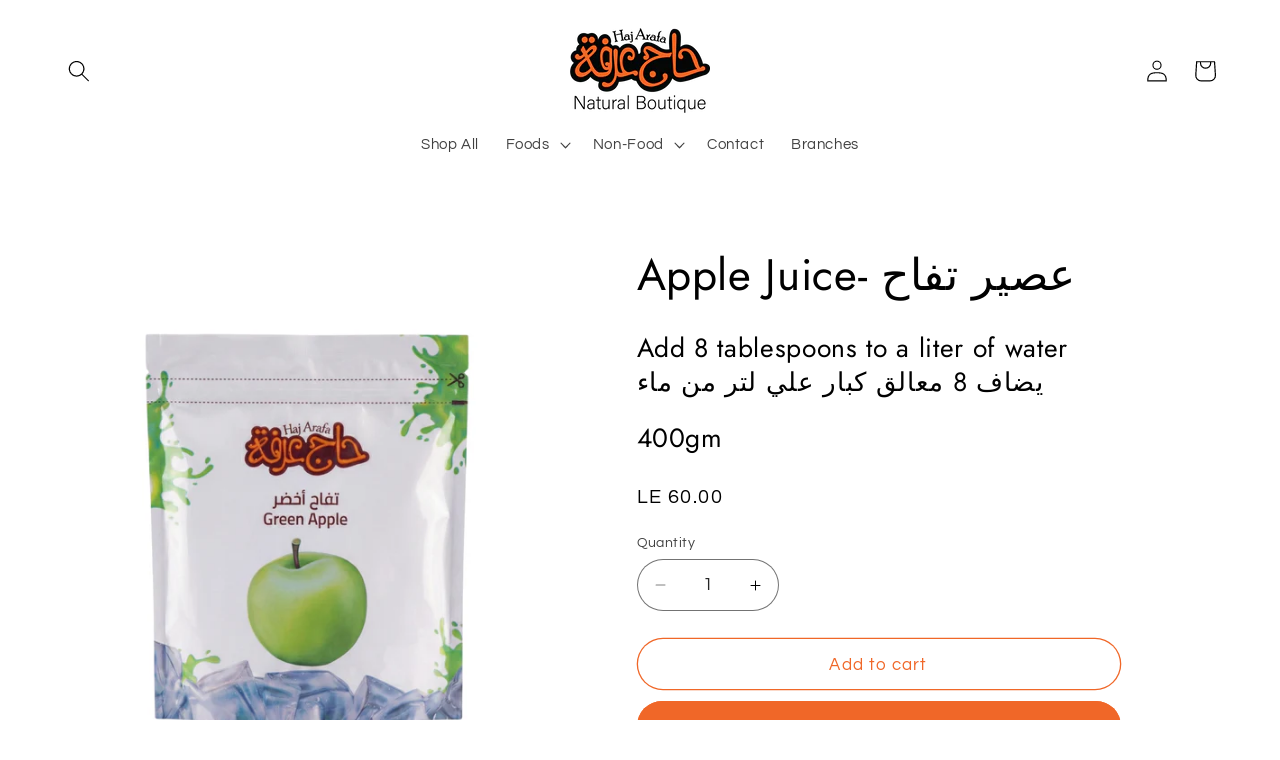

--- FILE ---
content_type: text/html; charset=utf-8
request_url: https://hajarafa.com/products/apple-juice-%D8%B9%D8%B5%D9%8A%D8%B1-%D8%AA%D9%81%D8%A7%D8%AD
body_size: 26522
content:
<!doctype html>
<html class="no-js" lang="en">
  <head>
    <meta name="facebook-domain-verification" content="k1dqrc6896x9qqbtoz5bkebrc6brq2" />
    
    <meta charset="utf-8">
    <meta http-equiv="X-UA-Compatible" content="IE=edge">
    <meta name="viewport" content="width=device-width,initial-scale=1">
    <meta name="theme-color" content="">
    <link rel="canonical" href="https://hajarafa.com/products/apple-juice-%d8%b9%d8%b5%d9%8a%d8%b1-%d8%aa%d9%81%d8%a7%d8%ad"><link rel="icon" type="image/png" href="//hajarafa.com/cdn/shop/files/Haj_arafa_new_logo.png?crop=center&height=32&v=1709123942&width=32"><link rel="preconnect" href="https://fonts.shopifycdn.com" crossorigin><title>
      Green Apple Juice- عصير تفاح اخضر
 &ndash; Haj Arafa </title>

    
      <meta name="description" content="Add 8 tablespoons to a liter of water يضاف 8 معالق كبار علي لتر من ماء 400gm">
    

    

<meta property="og:site_name" content="Haj Arafa ">
<meta property="og:url" content="https://hajarafa.com/products/apple-juice-%d8%b9%d8%b5%d9%8a%d8%b1-%d8%aa%d9%81%d8%a7%d8%ad">
<meta property="og:title" content="Green Apple Juice- عصير تفاح اخضر">
<meta property="og:type" content="product">
<meta property="og:description" content="Add 8 tablespoons to a liter of water يضاف 8 معالق كبار علي لتر من ماء 400gm"><meta property="og:image" content="http://hajarafa.com/cdn/shop/files/153.png?v=1768746082">
  <meta property="og:image:secure_url" content="https://hajarafa.com/cdn/shop/files/153.png?v=1768746082">
  <meta property="og:image:width" content="2000">
  <meta property="og:image:height" content="2000"><meta property="og:price:amount" content="60.00">
  <meta property="og:price:currency" content="EGP"><meta name="twitter:card" content="summary_large_image">
<meta name="twitter:title" content="Green Apple Juice- عصير تفاح اخضر">
<meta name="twitter:description" content="Add 8 tablespoons to a liter of water يضاف 8 معالق كبار علي لتر من ماء 400gm">


    <script src="//hajarafa.com/cdn/shop/t/2/assets/constants.js?v=58251544750838685771709119658" defer="defer"></script>
    <script src="//hajarafa.com/cdn/shop/t/2/assets/pubsub.js?v=158357773527763999511709119658" defer="defer"></script>
    <script src="//hajarafa.com/cdn/shop/t/2/assets/global.js?v=106116626045777747121709119658" defer="defer"></script><script src="//hajarafa.com/cdn/shop/t/2/assets/animations.js?v=88693664871331136111709119657" defer="defer"></script><script>window.performance && window.performance.mark && window.performance.mark('shopify.content_for_header.start');</script><meta name="google-site-verification" content="83wiDe6a9RUt5BXcEHyCrRZ5Jeo236qCr9AyJXSFuJY">
<meta id="shopify-digital-wallet" name="shopify-digital-wallet" content="/63254495384/digital_wallets/dialog">
<link rel="alternate" type="application/json+oembed" href="https://hajarafa.com/products/apple-juice-%d8%b9%d8%b5%d9%8a%d8%b1-%d8%aa%d9%81%d8%a7%d8%ad.oembed">
<script async="async" src="/checkouts/internal/preloads.js?locale=en-EG"></script>
<script id="shopify-features" type="application/json">{"accessToken":"43b7121b2f8a6cf91c007db6e364e290","betas":["rich-media-storefront-analytics"],"domain":"hajarafa.com","predictiveSearch":true,"shopId":63254495384,"locale":"en"}</script>
<script>var Shopify = Shopify || {};
Shopify.shop = "haj-arafa.myshopify.com";
Shopify.locale = "en";
Shopify.currency = {"active":"EGP","rate":"1.0"};
Shopify.country = "EG";
Shopify.theme = {"name":"Refresh","id":135264534680,"schema_name":"Refresh","schema_version":"13.0.1","theme_store_id":1567,"role":"main"};
Shopify.theme.handle = "null";
Shopify.theme.style = {"id":null,"handle":null};
Shopify.cdnHost = "hajarafa.com/cdn";
Shopify.routes = Shopify.routes || {};
Shopify.routes.root = "/";</script>
<script type="module">!function(o){(o.Shopify=o.Shopify||{}).modules=!0}(window);</script>
<script>!function(o){function n(){var o=[];function n(){o.push(Array.prototype.slice.apply(arguments))}return n.q=o,n}var t=o.Shopify=o.Shopify||{};t.loadFeatures=n(),t.autoloadFeatures=n()}(window);</script>
<script id="shop-js-analytics" type="application/json">{"pageType":"product"}</script>
<script defer="defer" async type="module" src="//hajarafa.com/cdn/shopifycloud/shop-js/modules/v2/client.init-shop-cart-sync_BdyHc3Nr.en.esm.js"></script>
<script defer="defer" async type="module" src="//hajarafa.com/cdn/shopifycloud/shop-js/modules/v2/chunk.common_Daul8nwZ.esm.js"></script>
<script type="module">
  await import("//hajarafa.com/cdn/shopifycloud/shop-js/modules/v2/client.init-shop-cart-sync_BdyHc3Nr.en.esm.js");
await import("//hajarafa.com/cdn/shopifycloud/shop-js/modules/v2/chunk.common_Daul8nwZ.esm.js");

  window.Shopify.SignInWithShop?.initShopCartSync?.({"fedCMEnabled":true,"windoidEnabled":true});

</script>
<script id="__st">var __st={"a":63254495384,"offset":7200,"reqid":"f2ba06f5-afd3-45c2-9f65-7c8992767a9e-1769009968","pageurl":"hajarafa.com\/products\/apple-juice-%D8%B9%D8%B5%D9%8A%D8%B1-%D8%AA%D9%81%D8%A7%D8%AD","u":"dcced32f4bbe","p":"product","rtyp":"product","rid":7944479965336};</script>
<script>window.ShopifyPaypalV4VisibilityTracking = true;</script>
<script id="captcha-bootstrap">!function(){'use strict';const t='contact',e='account',n='new_comment',o=[[t,t],['blogs',n],['comments',n],[t,'customer']],c=[[e,'customer_login'],[e,'guest_login'],[e,'recover_customer_password'],[e,'create_customer']],r=t=>t.map((([t,e])=>`form[action*='/${t}']:not([data-nocaptcha='true']) input[name='form_type'][value='${e}']`)).join(','),a=t=>()=>t?[...document.querySelectorAll(t)].map((t=>t.form)):[];function s(){const t=[...o],e=r(t);return a(e)}const i='password',u='form_key',d=['recaptcha-v3-token','g-recaptcha-response','h-captcha-response',i],f=()=>{try{return window.sessionStorage}catch{return}},m='__shopify_v',_=t=>t.elements[u];function p(t,e,n=!1){try{const o=window.sessionStorage,c=JSON.parse(o.getItem(e)),{data:r}=function(t){const{data:e,action:n}=t;return t[m]||n?{data:e,action:n}:{data:t,action:n}}(c);for(const[e,n]of Object.entries(r))t.elements[e]&&(t.elements[e].value=n);n&&o.removeItem(e)}catch(o){console.error('form repopulation failed',{error:o})}}const l='form_type',E='cptcha';function T(t){t.dataset[E]=!0}const w=window,h=w.document,L='Shopify',v='ce_forms',y='captcha';let A=!1;((t,e)=>{const n=(g='f06e6c50-85a8-45c8-87d0-21a2b65856fe',I='https://cdn.shopify.com/shopifycloud/storefront-forms-hcaptcha/ce_storefront_forms_captcha_hcaptcha.v1.5.2.iife.js',D={infoText:'Protected by hCaptcha',privacyText:'Privacy',termsText:'Terms'},(t,e,n)=>{const o=w[L][v],c=o.bindForm;if(c)return c(t,g,e,D).then(n);var r;o.q.push([[t,g,e,D],n]),r=I,A||(h.body.append(Object.assign(h.createElement('script'),{id:'captcha-provider',async:!0,src:r})),A=!0)});var g,I,D;w[L]=w[L]||{},w[L][v]=w[L][v]||{},w[L][v].q=[],w[L][y]=w[L][y]||{},w[L][y].protect=function(t,e){n(t,void 0,e),T(t)},Object.freeze(w[L][y]),function(t,e,n,w,h,L){const[v,y,A,g]=function(t,e,n){const i=e?o:[],u=t?c:[],d=[...i,...u],f=r(d),m=r(i),_=r(d.filter((([t,e])=>n.includes(e))));return[a(f),a(m),a(_),s()]}(w,h,L),I=t=>{const e=t.target;return e instanceof HTMLFormElement?e:e&&e.form},D=t=>v().includes(t);t.addEventListener('submit',(t=>{const e=I(t);if(!e)return;const n=D(e)&&!e.dataset.hcaptchaBound&&!e.dataset.recaptchaBound,o=_(e),c=g().includes(e)&&(!o||!o.value);(n||c)&&t.preventDefault(),c&&!n&&(function(t){try{if(!f())return;!function(t){const e=f();if(!e)return;const n=_(t);if(!n)return;const o=n.value;o&&e.removeItem(o)}(t);const e=Array.from(Array(32),(()=>Math.random().toString(36)[2])).join('');!function(t,e){_(t)||t.append(Object.assign(document.createElement('input'),{type:'hidden',name:u})),t.elements[u].value=e}(t,e),function(t,e){const n=f();if(!n)return;const o=[...t.querySelectorAll(`input[type='${i}']`)].map((({name:t})=>t)),c=[...d,...o],r={};for(const[a,s]of new FormData(t).entries())c.includes(a)||(r[a]=s);n.setItem(e,JSON.stringify({[m]:1,action:t.action,data:r}))}(t,e)}catch(e){console.error('failed to persist form',e)}}(e),e.submit())}));const S=(t,e)=>{t&&!t.dataset[E]&&(n(t,e.some((e=>e===t))),T(t))};for(const o of['focusin','change'])t.addEventListener(o,(t=>{const e=I(t);D(e)&&S(e,y())}));const B=e.get('form_key'),M=e.get(l),P=B&&M;t.addEventListener('DOMContentLoaded',(()=>{const t=y();if(P)for(const e of t)e.elements[l].value===M&&p(e,B);[...new Set([...A(),...v().filter((t=>'true'===t.dataset.shopifyCaptcha))])].forEach((e=>S(e,t)))}))}(h,new URLSearchParams(w.location.search),n,t,e,['guest_login'])})(!0,!0)}();</script>
<script integrity="sha256-4kQ18oKyAcykRKYeNunJcIwy7WH5gtpwJnB7kiuLZ1E=" data-source-attribution="shopify.loadfeatures" defer="defer" src="//hajarafa.com/cdn/shopifycloud/storefront/assets/storefront/load_feature-a0a9edcb.js" crossorigin="anonymous"></script>
<script data-source-attribution="shopify.dynamic_checkout.dynamic.init">var Shopify=Shopify||{};Shopify.PaymentButton=Shopify.PaymentButton||{isStorefrontPortableWallets:!0,init:function(){window.Shopify.PaymentButton.init=function(){};var t=document.createElement("script");t.src="https://hajarafa.com/cdn/shopifycloud/portable-wallets/latest/portable-wallets.en.js",t.type="module",document.head.appendChild(t)}};
</script>
<script data-source-attribution="shopify.dynamic_checkout.buyer_consent">
  function portableWalletsHideBuyerConsent(e){var t=document.getElementById("shopify-buyer-consent"),n=document.getElementById("shopify-subscription-policy-button");t&&n&&(t.classList.add("hidden"),t.setAttribute("aria-hidden","true"),n.removeEventListener("click",e))}function portableWalletsShowBuyerConsent(e){var t=document.getElementById("shopify-buyer-consent"),n=document.getElementById("shopify-subscription-policy-button");t&&n&&(t.classList.remove("hidden"),t.removeAttribute("aria-hidden"),n.addEventListener("click",e))}window.Shopify?.PaymentButton&&(window.Shopify.PaymentButton.hideBuyerConsent=portableWalletsHideBuyerConsent,window.Shopify.PaymentButton.showBuyerConsent=portableWalletsShowBuyerConsent);
</script>
<script>
  function portableWalletsCleanup(e){e&&e.src&&console.error("Failed to load portable wallets script "+e.src);var t=document.querySelectorAll("shopify-accelerated-checkout .shopify-payment-button__skeleton, shopify-accelerated-checkout-cart .wallet-cart-button__skeleton"),e=document.getElementById("shopify-buyer-consent");for(let e=0;e<t.length;e++)t[e].remove();e&&e.remove()}function portableWalletsNotLoadedAsModule(e){e instanceof ErrorEvent&&"string"==typeof e.message&&e.message.includes("import.meta")&&"string"==typeof e.filename&&e.filename.includes("portable-wallets")&&(window.removeEventListener("error",portableWalletsNotLoadedAsModule),window.Shopify.PaymentButton.failedToLoad=e,"loading"===document.readyState?document.addEventListener("DOMContentLoaded",window.Shopify.PaymentButton.init):window.Shopify.PaymentButton.init())}window.addEventListener("error",portableWalletsNotLoadedAsModule);
</script>

<script type="module" src="https://hajarafa.com/cdn/shopifycloud/portable-wallets/latest/portable-wallets.en.js" onError="portableWalletsCleanup(this)" crossorigin="anonymous"></script>
<script nomodule>
  document.addEventListener("DOMContentLoaded", portableWalletsCleanup);
</script>

<link id="shopify-accelerated-checkout-styles" rel="stylesheet" media="screen" href="https://hajarafa.com/cdn/shopifycloud/portable-wallets/latest/accelerated-checkout-backwards-compat.css" crossorigin="anonymous">
<style id="shopify-accelerated-checkout-cart">
        #shopify-buyer-consent {
  margin-top: 1em;
  display: inline-block;
  width: 100%;
}

#shopify-buyer-consent.hidden {
  display: none;
}

#shopify-subscription-policy-button {
  background: none;
  border: none;
  padding: 0;
  text-decoration: underline;
  font-size: inherit;
  cursor: pointer;
}

#shopify-subscription-policy-button::before {
  box-shadow: none;
}

      </style>
<script id="sections-script" data-sections="header" defer="defer" src="//hajarafa.com/cdn/shop/t/2/compiled_assets/scripts.js?v=1957"></script>
<script>window.performance && window.performance.mark && window.performance.mark('shopify.content_for_header.end');</script>


    <style data-shopify>
      @font-face {
  font-family: Questrial;
  font-weight: 400;
  font-style: normal;
  font-display: swap;
  src: url("//hajarafa.com/cdn/fonts/questrial/questrial_n4.66abac5d8209a647b4bf8089b0451928ef144c07.woff2") format("woff2"),
       url("//hajarafa.com/cdn/fonts/questrial/questrial_n4.e86c53e77682db9bf4b0ee2dd71f214dc16adda4.woff") format("woff");
}

      
      
      
      @font-face {
  font-family: Jost;
  font-weight: 400;
  font-style: normal;
  font-display: swap;
  src: url("//hajarafa.com/cdn/fonts/jost/jost_n4.d47a1b6347ce4a4c9f437608011273009d91f2b7.woff2") format("woff2"),
       url("//hajarafa.com/cdn/fonts/jost/jost_n4.791c46290e672b3f85c3d1c651ef2efa3819eadd.woff") format("woff");
}


      
        :root,
        .color-scheme-1 {
          --color-background: 255,255,255;
        
          --gradient-background: #ffffff;
        

        

        --color-foreground: 0,0,0;
        --color-background-contrast: 191,191,191;
        --color-shadow: 14,27,77;
        --color-button: 240,103,40;
        --color-button-text: 0,0,0;
        --color-secondary-button: 255,255,255;
        --color-secondary-button-text: 240,103,40;
        --color-link: 240,103,40;
        --color-badge-foreground: 0,0,0;
        --color-badge-background: 255,255,255;
        --color-badge-border: 0,0,0;
        --payment-terms-background-color: rgb(255 255 255);
      }
      
        
        .color-scheme-2 {
          --color-background: 255,255,255;
        
          --gradient-background: #ffffff;
        

        

        --color-foreground: 0,0,0;
        --color-background-contrast: 191,191,191;
        --color-shadow: 14,27,77;
        --color-button: 0,0,0;
        --color-button-text: 255,255,255;
        --color-secondary-button: 255,255,255;
        --color-secondary-button-text: 240,103,40;
        --color-link: 240,103,40;
        --color-badge-foreground: 0,0,0;
        --color-badge-background: 255,255,255;
        --color-badge-border: 0,0,0;
        --payment-terms-background-color: rgb(255 255 255);
      }
      
        
        .color-scheme-3 {
          --color-background: 240,103,40;
        
          --gradient-background: #f06728;
        

        

        --color-foreground: 0,0,0;
        --color-background-contrast: 143,52,10;
        --color-shadow: 14,27,77;
        --color-button: 255,255,255;
        --color-button-text: 240,103,40;
        --color-secondary-button: 240,103,40;
        --color-secondary-button-text: 255,255,255;
        --color-link: 255,255,255;
        --color-badge-foreground: 0,0,0;
        --color-badge-background: 240,103,40;
        --color-badge-border: 0,0,0;
        --payment-terms-background-color: rgb(240 103 40);
      }
      
        
        .color-scheme-4 {
          --color-background: 0,0,0;
        
          --gradient-background: #000000;
        

        

        --color-foreground: 255,255,255;
        --color-background-contrast: 128,128,128;
        --color-shadow: 14,27,77;
        --color-button: 255,255,255;
        --color-button-text: 0,0,0;
        --color-secondary-button: 0,0,0;
        --color-secondary-button-text: 255,255,255;
        --color-link: 255,255,255;
        --color-badge-foreground: 255,255,255;
        --color-badge-background: 0,0,0;
        --color-badge-border: 255,255,255;
        --payment-terms-background-color: rgb(0 0 0);
      }
      
        
        .color-scheme-5 {
          --color-background: 255,255,255;
        
          --gradient-background: #ffffff;
        

        

        --color-foreground: 0,0,0;
        --color-background-contrast: 191,191,191;
        --color-shadow: 14,27,77;
        --color-button: 255,255,255;
        --color-button-text: 240,103,40;
        --color-secondary-button: 255,255,255;
        --color-secondary-button-text: 255,255,255;
        --color-link: 255,255,255;
        --color-badge-foreground: 0,0,0;
        --color-badge-background: 255,255,255;
        --color-badge-border: 0,0,0;
        --payment-terms-background-color: rgb(255 255 255);
      }
      

      body, .color-scheme-1, .color-scheme-2, .color-scheme-3, .color-scheme-4, .color-scheme-5 {
        color: rgba(var(--color-foreground), 0.75);
        background-color: rgb(var(--color-background));
      }

      :root {
        --font-body-family: Questrial, sans-serif;
        --font-body-style: normal;
        --font-body-weight: 400;
        --font-body-weight-bold: 700;

        --font-heading-family: Jost, sans-serif;
        --font-heading-style: normal;
        --font-heading-weight: 400;

        --font-body-scale: 1.1;
        --font-heading-scale: 1.0;

        --media-padding: px;
        --media-border-opacity: 0.1;
        --media-border-width: 0px;
        --media-radius: 20px;
        --media-shadow-opacity: 0.0;
        --media-shadow-horizontal-offset: 0px;
        --media-shadow-vertical-offset: 4px;
        --media-shadow-blur-radius: 5px;
        --media-shadow-visible: 0;

        --page-width: 120rem;
        --page-width-margin: 0rem;

        --product-card-image-padding: 0.4rem;
        --product-card-corner-radius: 0.0rem;
        --product-card-text-alignment: center;
        --product-card-border-width: 0.0rem;
        --product-card-border-opacity: 1.0;
        --product-card-shadow-opacity: 0.0;
        --product-card-shadow-visible: 0;
        --product-card-shadow-horizontal-offset: 0.0rem;
        --product-card-shadow-vertical-offset: 0.4rem;
        --product-card-shadow-blur-radius: 0.5rem;

        --collection-card-image-padding: 1.6rem;
        --collection-card-corner-radius: 1.8rem;
        --collection-card-text-alignment: left;
        --collection-card-border-width: 0.1rem;
        --collection-card-border-opacity: 1.0;
        --collection-card-shadow-opacity: 0.0;
        --collection-card-shadow-visible: 0;
        --collection-card-shadow-horizontal-offset: 0.0rem;
        --collection-card-shadow-vertical-offset: 0.4rem;
        --collection-card-shadow-blur-radius: 0.5rem;

        --blog-card-image-padding: 1.6rem;
        --blog-card-corner-radius: 1.8rem;
        --blog-card-text-alignment: left;
        --blog-card-border-width: 0.1rem;
        --blog-card-border-opacity: 1.0;
        --blog-card-shadow-opacity: 0.0;
        --blog-card-shadow-visible: 0;
        --blog-card-shadow-horizontal-offset: 0.0rem;
        --blog-card-shadow-vertical-offset: 0.4rem;
        --blog-card-shadow-blur-radius: 0.5rem;

        --badge-corner-radius: 3.4rem;

        --popup-border-width: 1px;
        --popup-border-opacity: 0.1;
        --popup-corner-radius: 18px;
        --popup-shadow-opacity: 0.0;
        --popup-shadow-horizontal-offset: 0px;
        --popup-shadow-vertical-offset: 4px;
        --popup-shadow-blur-radius: 5px;

        --drawer-border-width: 0px;
        --drawer-border-opacity: 0.1;
        --drawer-shadow-opacity: 0.0;
        --drawer-shadow-horizontal-offset: 0px;
        --drawer-shadow-vertical-offset: 4px;
        --drawer-shadow-blur-radius: 5px;

        --spacing-sections-desktop: 0px;
        --spacing-sections-mobile: 0px;

        --grid-desktop-vertical-spacing: 28px;
        --grid-desktop-horizontal-spacing: 28px;
        --grid-mobile-vertical-spacing: 14px;
        --grid-mobile-horizontal-spacing: 14px;

        --text-boxes-border-opacity: 0.1;
        --text-boxes-border-width: 0px;
        --text-boxes-radius: 20px;
        --text-boxes-shadow-opacity: 0.0;
        --text-boxes-shadow-visible: 0;
        --text-boxes-shadow-horizontal-offset: 0px;
        --text-boxes-shadow-vertical-offset: 4px;
        --text-boxes-shadow-blur-radius: 5px;

        --buttons-radius: 40px;
        --buttons-radius-outset: 41px;
        --buttons-border-width: 1px;
        --buttons-border-opacity: 1.0;
        --buttons-shadow-opacity: 0.0;
        --buttons-shadow-visible: 0;
        --buttons-shadow-horizontal-offset: 0px;
        --buttons-shadow-vertical-offset: 4px;
        --buttons-shadow-blur-radius: 5px;
        --buttons-border-offset: 0.3px;

        --inputs-radius: 26px;
        --inputs-border-width: 1px;
        --inputs-border-opacity: 0.55;
        --inputs-shadow-opacity: 0.0;
        --inputs-shadow-horizontal-offset: 0px;
        --inputs-margin-offset: 0px;
        --inputs-shadow-vertical-offset: 4px;
        --inputs-shadow-blur-radius: 5px;
        --inputs-radius-outset: 27px;

        --variant-pills-radius: 40px;
        --variant-pills-border-width: 1px;
        --variant-pills-border-opacity: 0.55;
        --variant-pills-shadow-opacity: 0.0;
        --variant-pills-shadow-horizontal-offset: 0px;
        --variant-pills-shadow-vertical-offset: 4px;
        --variant-pills-shadow-blur-radius: 5px;
      }

      *,
      *::before,
      *::after {
        box-sizing: inherit;
      }

      html {
        box-sizing: border-box;
        font-size: calc(var(--font-body-scale) * 62.5%);
        height: 100%;
      }

      body {
        display: grid;
        grid-template-rows: auto auto 1fr auto;
        grid-template-columns: 100%;
        min-height: 100%;
        margin: 0;
        font-size: 1.5rem;
        letter-spacing: 0.06rem;
        line-height: calc(1 + 0.8 / var(--font-body-scale));
        font-family: var(--font-body-family);
        font-style: var(--font-body-style);
        font-weight: var(--font-body-weight);
      }

      @media screen and (min-width: 750px) {
        body {
          font-size: 1.6rem;
        }
      }
    </style>

    <link href="//hajarafa.com/cdn/shop/t/2/assets/base.css?v=25513028573540360251709119657" rel="stylesheet" type="text/css" media="all" />
<link rel="preload" as="font" href="//hajarafa.com/cdn/fonts/questrial/questrial_n4.66abac5d8209a647b4bf8089b0451928ef144c07.woff2" type="font/woff2" crossorigin><link rel="preload" as="font" href="//hajarafa.com/cdn/fonts/jost/jost_n4.d47a1b6347ce4a4c9f437608011273009d91f2b7.woff2" type="font/woff2" crossorigin><link
        rel="stylesheet"
        href="//hajarafa.com/cdn/shop/t/2/assets/component-predictive-search.css?v=118923337488134913561709119658"
        media="print"
        onload="this.media='all'"
      ><script>
      document.documentElement.className = document.documentElement.className.replace('no-js', 'js');
      if (Shopify.designMode) {
        document.documentElement.classList.add('shopify-design-mode');
      }
    </script>
  <link href="https://monorail-edge.shopifysvc.com" rel="dns-prefetch">
<script>(function(){if ("sendBeacon" in navigator && "performance" in window) {try {var session_token_from_headers = performance.getEntriesByType('navigation')[0].serverTiming.find(x => x.name == '_s').description;} catch {var session_token_from_headers = undefined;}var session_cookie_matches = document.cookie.match(/_shopify_s=([^;]*)/);var session_token_from_cookie = session_cookie_matches && session_cookie_matches.length === 2 ? session_cookie_matches[1] : "";var session_token = session_token_from_headers || session_token_from_cookie || "";function handle_abandonment_event(e) {var entries = performance.getEntries().filter(function(entry) {return /monorail-edge.shopifysvc.com/.test(entry.name);});if (!window.abandonment_tracked && entries.length === 0) {window.abandonment_tracked = true;var currentMs = Date.now();var navigation_start = performance.timing.navigationStart;var payload = {shop_id: 63254495384,url: window.location.href,navigation_start,duration: currentMs - navigation_start,session_token,page_type: "product"};window.navigator.sendBeacon("https://monorail-edge.shopifysvc.com/v1/produce", JSON.stringify({schema_id: "online_store_buyer_site_abandonment/1.1",payload: payload,metadata: {event_created_at_ms: currentMs,event_sent_at_ms: currentMs}}));}}window.addEventListener('pagehide', handle_abandonment_event);}}());</script>
<script id="web-pixels-manager-setup">(function e(e,d,r,n,o){if(void 0===o&&(o={}),!Boolean(null===(a=null===(i=window.Shopify)||void 0===i?void 0:i.analytics)||void 0===a?void 0:a.replayQueue)){var i,a;window.Shopify=window.Shopify||{};var t=window.Shopify;t.analytics=t.analytics||{};var s=t.analytics;s.replayQueue=[],s.publish=function(e,d,r){return s.replayQueue.push([e,d,r]),!0};try{self.performance.mark("wpm:start")}catch(e){}var l=function(){var e={modern:/Edge?\/(1{2}[4-9]|1[2-9]\d|[2-9]\d{2}|\d{4,})\.\d+(\.\d+|)|Firefox\/(1{2}[4-9]|1[2-9]\d|[2-9]\d{2}|\d{4,})\.\d+(\.\d+|)|Chrom(ium|e)\/(9{2}|\d{3,})\.\d+(\.\d+|)|(Maci|X1{2}).+ Version\/(15\.\d+|(1[6-9]|[2-9]\d|\d{3,})\.\d+)([,.]\d+|)( \(\w+\)|)( Mobile\/\w+|) Safari\/|Chrome.+OPR\/(9{2}|\d{3,})\.\d+\.\d+|(CPU[ +]OS|iPhone[ +]OS|CPU[ +]iPhone|CPU IPhone OS|CPU iPad OS)[ +]+(15[._]\d+|(1[6-9]|[2-9]\d|\d{3,})[._]\d+)([._]\d+|)|Android:?[ /-](13[3-9]|1[4-9]\d|[2-9]\d{2}|\d{4,})(\.\d+|)(\.\d+|)|Android.+Firefox\/(13[5-9]|1[4-9]\d|[2-9]\d{2}|\d{4,})\.\d+(\.\d+|)|Android.+Chrom(ium|e)\/(13[3-9]|1[4-9]\d|[2-9]\d{2}|\d{4,})\.\d+(\.\d+|)|SamsungBrowser\/([2-9]\d|\d{3,})\.\d+/,legacy:/Edge?\/(1[6-9]|[2-9]\d|\d{3,})\.\d+(\.\d+|)|Firefox\/(5[4-9]|[6-9]\d|\d{3,})\.\d+(\.\d+|)|Chrom(ium|e)\/(5[1-9]|[6-9]\d|\d{3,})\.\d+(\.\d+|)([\d.]+$|.*Safari\/(?![\d.]+ Edge\/[\d.]+$))|(Maci|X1{2}).+ Version\/(10\.\d+|(1[1-9]|[2-9]\d|\d{3,})\.\d+)([,.]\d+|)( \(\w+\)|)( Mobile\/\w+|) Safari\/|Chrome.+OPR\/(3[89]|[4-9]\d|\d{3,})\.\d+\.\d+|(CPU[ +]OS|iPhone[ +]OS|CPU[ +]iPhone|CPU IPhone OS|CPU iPad OS)[ +]+(10[._]\d+|(1[1-9]|[2-9]\d|\d{3,})[._]\d+)([._]\d+|)|Android:?[ /-](13[3-9]|1[4-9]\d|[2-9]\d{2}|\d{4,})(\.\d+|)(\.\d+|)|Mobile Safari.+OPR\/([89]\d|\d{3,})\.\d+\.\d+|Android.+Firefox\/(13[5-9]|1[4-9]\d|[2-9]\d{2}|\d{4,})\.\d+(\.\d+|)|Android.+Chrom(ium|e)\/(13[3-9]|1[4-9]\d|[2-9]\d{2}|\d{4,})\.\d+(\.\d+|)|Android.+(UC? ?Browser|UCWEB|U3)[ /]?(15\.([5-9]|\d{2,})|(1[6-9]|[2-9]\d|\d{3,})\.\d+)\.\d+|SamsungBrowser\/(5\.\d+|([6-9]|\d{2,})\.\d+)|Android.+MQ{2}Browser\/(14(\.(9|\d{2,})|)|(1[5-9]|[2-9]\d|\d{3,})(\.\d+|))(\.\d+|)|K[Aa][Ii]OS\/(3\.\d+|([4-9]|\d{2,})\.\d+)(\.\d+|)/},d=e.modern,r=e.legacy,n=navigator.userAgent;return n.match(d)?"modern":n.match(r)?"legacy":"unknown"}(),u="modern"===l?"modern":"legacy",c=(null!=n?n:{modern:"",legacy:""})[u],f=function(e){return[e.baseUrl,"/wpm","/b",e.hashVersion,"modern"===e.buildTarget?"m":"l",".js"].join("")}({baseUrl:d,hashVersion:r,buildTarget:u}),m=function(e){var d=e.version,r=e.bundleTarget,n=e.surface,o=e.pageUrl,i=e.monorailEndpoint;return{emit:function(e){var a=e.status,t=e.errorMsg,s=(new Date).getTime(),l=JSON.stringify({metadata:{event_sent_at_ms:s},events:[{schema_id:"web_pixels_manager_load/3.1",payload:{version:d,bundle_target:r,page_url:o,status:a,surface:n,error_msg:t},metadata:{event_created_at_ms:s}}]});if(!i)return console&&console.warn&&console.warn("[Web Pixels Manager] No Monorail endpoint provided, skipping logging."),!1;try{return self.navigator.sendBeacon.bind(self.navigator)(i,l)}catch(e){}var u=new XMLHttpRequest;try{return u.open("POST",i,!0),u.setRequestHeader("Content-Type","text/plain"),u.send(l),!0}catch(e){return console&&console.warn&&console.warn("[Web Pixels Manager] Got an unhandled error while logging to Monorail."),!1}}}}({version:r,bundleTarget:l,surface:e.surface,pageUrl:self.location.href,monorailEndpoint:e.monorailEndpoint});try{o.browserTarget=l,function(e){var d=e.src,r=e.async,n=void 0===r||r,o=e.onload,i=e.onerror,a=e.sri,t=e.scriptDataAttributes,s=void 0===t?{}:t,l=document.createElement("script"),u=document.querySelector("head"),c=document.querySelector("body");if(l.async=n,l.src=d,a&&(l.integrity=a,l.crossOrigin="anonymous"),s)for(var f in s)if(Object.prototype.hasOwnProperty.call(s,f))try{l.dataset[f]=s[f]}catch(e){}if(o&&l.addEventListener("load",o),i&&l.addEventListener("error",i),u)u.appendChild(l);else{if(!c)throw new Error("Did not find a head or body element to append the script");c.appendChild(l)}}({src:f,async:!0,onload:function(){if(!function(){var e,d;return Boolean(null===(d=null===(e=window.Shopify)||void 0===e?void 0:e.analytics)||void 0===d?void 0:d.initialized)}()){var d=window.webPixelsManager.init(e)||void 0;if(d){var r=window.Shopify.analytics;r.replayQueue.forEach((function(e){var r=e[0],n=e[1],o=e[2];d.publishCustomEvent(r,n,o)})),r.replayQueue=[],r.publish=d.publishCustomEvent,r.visitor=d.visitor,r.initialized=!0}}},onerror:function(){return m.emit({status:"failed",errorMsg:"".concat(f," has failed to load")})},sri:function(e){var d=/^sha384-[A-Za-z0-9+/=]+$/;return"string"==typeof e&&d.test(e)}(c)?c:"",scriptDataAttributes:o}),m.emit({status:"loading"})}catch(e){m.emit({status:"failed",errorMsg:(null==e?void 0:e.message)||"Unknown error"})}}})({shopId: 63254495384,storefrontBaseUrl: "https://hajarafa.com",extensionsBaseUrl: "https://extensions.shopifycdn.com/cdn/shopifycloud/web-pixels-manager",monorailEndpoint: "https://monorail-edge.shopifysvc.com/unstable/produce_batch",surface: "storefront-renderer",enabledBetaFlags: ["2dca8a86"],webPixelsConfigList: [{"id":"1998094488","configuration":"{\"config\":\"{\\\"google_tag_ids\\\":[\\\"G-KK0SP4XNG0\\\",\\\"GT-5R4WB29M\\\"],\\\"target_country\\\":\\\"ZZ\\\",\\\"gtag_events\\\":[{\\\"type\\\":\\\"search\\\",\\\"action_label\\\":\\\"G-KK0SP4XNG0\\\"},{\\\"type\\\":\\\"begin_checkout\\\",\\\"action_label\\\":\\\"G-KK0SP4XNG0\\\"},{\\\"type\\\":\\\"view_item\\\",\\\"action_label\\\":[\\\"G-KK0SP4XNG0\\\",\\\"MC-83759SL2E0\\\"]},{\\\"type\\\":\\\"purchase\\\",\\\"action_label\\\":[\\\"G-KK0SP4XNG0\\\",\\\"MC-83759SL2E0\\\"]},{\\\"type\\\":\\\"page_view\\\",\\\"action_label\\\":[\\\"G-KK0SP4XNG0\\\",\\\"MC-83759SL2E0\\\"]},{\\\"type\\\":\\\"add_payment_info\\\",\\\"action_label\\\":\\\"G-KK0SP4XNG0\\\"},{\\\"type\\\":\\\"add_to_cart\\\",\\\"action_label\\\":\\\"G-KK0SP4XNG0\\\"}],\\\"enable_monitoring_mode\\\":false}\"}","eventPayloadVersion":"v1","runtimeContext":"OPEN","scriptVersion":"b2a88bafab3e21179ed38636efcd8a93","type":"APP","apiClientId":1780363,"privacyPurposes":[],"dataSharingAdjustments":{"protectedCustomerApprovalScopes":["read_customer_address","read_customer_email","read_customer_name","read_customer_personal_data","read_customer_phone"]}},{"id":"1998028952","configuration":"{\"json\":\"[]\"}","eventPayloadVersion":"v1","runtimeContext":"STRICT","scriptVersion":"7e894cf8de318e4398e092e28e5e7dff","type":"APP","apiClientId":144458022913,"privacyPurposes":["ANALYTICS","MARKETING","SALE_OF_DATA"],"dataSharingAdjustments":{"protectedCustomerApprovalScopes":[]}},{"id":"1913061528","configuration":"{\"pixel_id\":\"722931773741286\",\"pixel_type\":\"facebook_pixel\"}","eventPayloadVersion":"v1","runtimeContext":"OPEN","scriptVersion":"ca16bc87fe92b6042fbaa3acc2fbdaa6","type":"APP","apiClientId":2329312,"privacyPurposes":["ANALYTICS","MARKETING","SALE_OF_DATA"],"dataSharingAdjustments":{"protectedCustomerApprovalScopes":["read_customer_address","read_customer_email","read_customer_name","read_customer_personal_data","read_customer_phone"]}},{"id":"1032585368","configuration":"{\"pixelCode\":\"D04F863C77UDHHUAQ78G\"}","eventPayloadVersion":"v1","runtimeContext":"STRICT","scriptVersion":"22e92c2ad45662f435e4801458fb78cc","type":"APP","apiClientId":4383523,"privacyPurposes":["ANALYTICS","MARKETING","SALE_OF_DATA"],"dataSharingAdjustments":{"protectedCustomerApprovalScopes":["read_customer_address","read_customer_email","read_customer_name","read_customer_personal_data","read_customer_phone"]}},{"id":"682033304","configuration":"{\"shopDomain\":\"haj-arafa.myshopify.com\"}","eventPayloadVersion":"v1","runtimeContext":"STRICT","scriptVersion":"579e5df84599695856971baf781ed844","type":"APP","apiClientId":42108846081,"privacyPurposes":["ANALYTICS","MARKETING","SALE_OF_DATA"],"dataSharingAdjustments":{"protectedCustomerApprovalScopes":["read_customer_personal_data"]}},{"id":"shopify-app-pixel","configuration":"{}","eventPayloadVersion":"v1","runtimeContext":"STRICT","scriptVersion":"0450","apiClientId":"shopify-pixel","type":"APP","privacyPurposes":["ANALYTICS","MARKETING"]},{"id":"shopify-custom-pixel","eventPayloadVersion":"v1","runtimeContext":"LAX","scriptVersion":"0450","apiClientId":"shopify-pixel","type":"CUSTOM","privacyPurposes":["ANALYTICS","MARKETING"]}],isMerchantRequest: false,initData: {"shop":{"name":"Haj Arafa ","paymentSettings":{"currencyCode":"EGP"},"myshopifyDomain":"haj-arafa.myshopify.com","countryCode":"EG","storefrontUrl":"https:\/\/hajarafa.com"},"customer":null,"cart":null,"checkout":null,"productVariants":[{"price":{"amount":60.0,"currencyCode":"EGP"},"product":{"title":"Apple Juice- عصير تفاح","vendor":"Haj Arafa","id":"7944479965336","untranslatedTitle":"Apple Juice- عصير تفاح","url":"\/products\/apple-juice-%D8%B9%D8%B5%D9%8A%D8%B1-%D8%AA%D9%81%D8%A7%D8%AD","type":""},"id":"43510607315096","image":{"src":"\/\/hajarafa.com\/cdn\/shop\/files\/153.png?v=1768746082"},"sku":null,"title":"Default Title","untranslatedTitle":"Default Title"}],"purchasingCompany":null},},"https://hajarafa.com/cdn","fcfee988w5aeb613cpc8e4bc33m6693e112",{"modern":"","legacy":""},{"shopId":"63254495384","storefrontBaseUrl":"https:\/\/hajarafa.com","extensionBaseUrl":"https:\/\/extensions.shopifycdn.com\/cdn\/shopifycloud\/web-pixels-manager","surface":"storefront-renderer","enabledBetaFlags":"[\"2dca8a86\"]","isMerchantRequest":"false","hashVersion":"fcfee988w5aeb613cpc8e4bc33m6693e112","publish":"custom","events":"[[\"page_viewed\",{}],[\"product_viewed\",{\"productVariant\":{\"price\":{\"amount\":60.0,\"currencyCode\":\"EGP\"},\"product\":{\"title\":\"Apple Juice- عصير تفاح\",\"vendor\":\"Haj Arafa\",\"id\":\"7944479965336\",\"untranslatedTitle\":\"Apple Juice- عصير تفاح\",\"url\":\"\/products\/apple-juice-%D8%B9%D8%B5%D9%8A%D8%B1-%D8%AA%D9%81%D8%A7%D8%AD\",\"type\":\"\"},\"id\":\"43510607315096\",\"image\":{\"src\":\"\/\/hajarafa.com\/cdn\/shop\/files\/153.png?v=1768746082\"},\"sku\":null,\"title\":\"Default Title\",\"untranslatedTitle\":\"Default Title\"}}]]"});</script><script>
  window.ShopifyAnalytics = window.ShopifyAnalytics || {};
  window.ShopifyAnalytics.meta = window.ShopifyAnalytics.meta || {};
  window.ShopifyAnalytics.meta.currency = 'EGP';
  var meta = {"product":{"id":7944479965336,"gid":"gid:\/\/shopify\/Product\/7944479965336","vendor":"Haj Arafa","type":"","handle":"apple-juice-عصير-تفاح","variants":[{"id":43510607315096,"price":6000,"name":"Apple Juice- عصير تفاح","public_title":null,"sku":null}],"remote":false},"page":{"pageType":"product","resourceType":"product","resourceId":7944479965336,"requestId":"f2ba06f5-afd3-45c2-9f65-7c8992767a9e-1769009968"}};
  for (var attr in meta) {
    window.ShopifyAnalytics.meta[attr] = meta[attr];
  }
</script>
<script class="analytics">
  (function () {
    var customDocumentWrite = function(content) {
      var jquery = null;

      if (window.jQuery) {
        jquery = window.jQuery;
      } else if (window.Checkout && window.Checkout.$) {
        jquery = window.Checkout.$;
      }

      if (jquery) {
        jquery('body').append(content);
      }
    };

    var hasLoggedConversion = function(token) {
      if (token) {
        return document.cookie.indexOf('loggedConversion=' + token) !== -1;
      }
      return false;
    }

    var setCookieIfConversion = function(token) {
      if (token) {
        var twoMonthsFromNow = new Date(Date.now());
        twoMonthsFromNow.setMonth(twoMonthsFromNow.getMonth() + 2);

        document.cookie = 'loggedConversion=' + token + '; expires=' + twoMonthsFromNow;
      }
    }

    var trekkie = window.ShopifyAnalytics.lib = window.trekkie = window.trekkie || [];
    if (trekkie.integrations) {
      return;
    }
    trekkie.methods = [
      'identify',
      'page',
      'ready',
      'track',
      'trackForm',
      'trackLink'
    ];
    trekkie.factory = function(method) {
      return function() {
        var args = Array.prototype.slice.call(arguments);
        args.unshift(method);
        trekkie.push(args);
        return trekkie;
      };
    };
    for (var i = 0; i < trekkie.methods.length; i++) {
      var key = trekkie.methods[i];
      trekkie[key] = trekkie.factory(key);
    }
    trekkie.load = function(config) {
      trekkie.config = config || {};
      trekkie.config.initialDocumentCookie = document.cookie;
      var first = document.getElementsByTagName('script')[0];
      var script = document.createElement('script');
      script.type = 'text/javascript';
      script.onerror = function(e) {
        var scriptFallback = document.createElement('script');
        scriptFallback.type = 'text/javascript';
        scriptFallback.onerror = function(error) {
                var Monorail = {
      produce: function produce(monorailDomain, schemaId, payload) {
        var currentMs = new Date().getTime();
        var event = {
          schema_id: schemaId,
          payload: payload,
          metadata: {
            event_created_at_ms: currentMs,
            event_sent_at_ms: currentMs
          }
        };
        return Monorail.sendRequest("https://" + monorailDomain + "/v1/produce", JSON.stringify(event));
      },
      sendRequest: function sendRequest(endpointUrl, payload) {
        // Try the sendBeacon API
        if (window && window.navigator && typeof window.navigator.sendBeacon === 'function' && typeof window.Blob === 'function' && !Monorail.isIos12()) {
          var blobData = new window.Blob([payload], {
            type: 'text/plain'
          });

          if (window.navigator.sendBeacon(endpointUrl, blobData)) {
            return true;
          } // sendBeacon was not successful

        } // XHR beacon

        var xhr = new XMLHttpRequest();

        try {
          xhr.open('POST', endpointUrl);
          xhr.setRequestHeader('Content-Type', 'text/plain');
          xhr.send(payload);
        } catch (e) {
          console.log(e);
        }

        return false;
      },
      isIos12: function isIos12() {
        return window.navigator.userAgent.lastIndexOf('iPhone; CPU iPhone OS 12_') !== -1 || window.navigator.userAgent.lastIndexOf('iPad; CPU OS 12_') !== -1;
      }
    };
    Monorail.produce('monorail-edge.shopifysvc.com',
      'trekkie_storefront_load_errors/1.1',
      {shop_id: 63254495384,
      theme_id: 135264534680,
      app_name: "storefront",
      context_url: window.location.href,
      source_url: "//hajarafa.com/cdn/s/trekkie.storefront.cd680fe47e6c39ca5d5df5f0a32d569bc48c0f27.min.js"});

        };
        scriptFallback.async = true;
        scriptFallback.src = '//hajarafa.com/cdn/s/trekkie.storefront.cd680fe47e6c39ca5d5df5f0a32d569bc48c0f27.min.js';
        first.parentNode.insertBefore(scriptFallback, first);
      };
      script.async = true;
      script.src = '//hajarafa.com/cdn/s/trekkie.storefront.cd680fe47e6c39ca5d5df5f0a32d569bc48c0f27.min.js';
      first.parentNode.insertBefore(script, first);
    };
    trekkie.load(
      {"Trekkie":{"appName":"storefront","development":false,"defaultAttributes":{"shopId":63254495384,"isMerchantRequest":null,"themeId":135264534680,"themeCityHash":"17006660809976554293","contentLanguage":"en","currency":"EGP","eventMetadataId":"fd700ab1-60a0-456f-ad7d-2512d54be1f3"},"isServerSideCookieWritingEnabled":true,"monorailRegion":"shop_domain","enabledBetaFlags":["65f19447"]},"Session Attribution":{},"S2S":{"facebookCapiEnabled":true,"source":"trekkie-storefront-renderer","apiClientId":580111}}
    );

    var loaded = false;
    trekkie.ready(function() {
      if (loaded) return;
      loaded = true;

      window.ShopifyAnalytics.lib = window.trekkie;

      var originalDocumentWrite = document.write;
      document.write = customDocumentWrite;
      try { window.ShopifyAnalytics.merchantGoogleAnalytics.call(this); } catch(error) {};
      document.write = originalDocumentWrite;

      window.ShopifyAnalytics.lib.page(null,{"pageType":"product","resourceType":"product","resourceId":7944479965336,"requestId":"f2ba06f5-afd3-45c2-9f65-7c8992767a9e-1769009968","shopifyEmitted":true});

      var match = window.location.pathname.match(/checkouts\/(.+)\/(thank_you|post_purchase)/)
      var token = match? match[1]: undefined;
      if (!hasLoggedConversion(token)) {
        setCookieIfConversion(token);
        window.ShopifyAnalytics.lib.track("Viewed Product",{"currency":"EGP","variantId":43510607315096,"productId":7944479965336,"productGid":"gid:\/\/shopify\/Product\/7944479965336","name":"Apple Juice- عصير تفاح","price":"60.00","sku":null,"brand":"Haj Arafa","variant":null,"category":"","nonInteraction":true,"remote":false},undefined,undefined,{"shopifyEmitted":true});
      window.ShopifyAnalytics.lib.track("monorail:\/\/trekkie_storefront_viewed_product\/1.1",{"currency":"EGP","variantId":43510607315096,"productId":7944479965336,"productGid":"gid:\/\/shopify\/Product\/7944479965336","name":"Apple Juice- عصير تفاح","price":"60.00","sku":null,"brand":"Haj Arafa","variant":null,"category":"","nonInteraction":true,"remote":false,"referer":"https:\/\/hajarafa.com\/products\/apple-juice-%D8%B9%D8%B5%D9%8A%D8%B1-%D8%AA%D9%81%D8%A7%D8%AD"});
      }
    });


        var eventsListenerScript = document.createElement('script');
        eventsListenerScript.async = true;
        eventsListenerScript.src = "//hajarafa.com/cdn/shopifycloud/storefront/assets/shop_events_listener-3da45d37.js";
        document.getElementsByTagName('head')[0].appendChild(eventsListenerScript);

})();</script>
<script
  defer
  src="https://hajarafa.com/cdn/shopifycloud/perf-kit/shopify-perf-kit-3.0.4.min.js"
  data-application="storefront-renderer"
  data-shop-id="63254495384"
  data-render-region="gcp-us-central1"
  data-page-type="product"
  data-theme-instance-id="135264534680"
  data-theme-name="Refresh"
  data-theme-version="13.0.1"
  data-monorail-region="shop_domain"
  data-resource-timing-sampling-rate="10"
  data-shs="true"
  data-shs-beacon="true"
  data-shs-export-with-fetch="true"
  data-shs-logs-sample-rate="1"
  data-shs-beacon-endpoint="https://hajarafa.com/api/collect"
></script>
</head>

  <body class="gradient">
    <a class="skip-to-content-link button visually-hidden" href="#MainContent">
      Skip to content
    </a>

<link href="//hajarafa.com/cdn/shop/t/2/assets/quantity-popover.css?v=153075665213740339621709119658" rel="stylesheet" type="text/css" media="all" />
<link href="//hajarafa.com/cdn/shop/t/2/assets/component-card.css?v=170127402091165654191709119657" rel="stylesheet" type="text/css" media="all" />

<script src="//hajarafa.com/cdn/shop/t/2/assets/cart.js?v=116571066492035312161709119657" defer="defer"></script>
<script src="//hajarafa.com/cdn/shop/t/2/assets/quantity-popover.js?v=19455713230017000861709119658" defer="defer"></script>

<style>
  .drawer {
    visibility: hidden;
  }
</style>

<cart-drawer class="drawer is-empty">
  <div id="CartDrawer" class="cart-drawer">
    <div id="CartDrawer-Overlay" class="cart-drawer__overlay"></div>
    <div
      class="drawer__inner gradient color-scheme-1"
      role="dialog"
      aria-modal="true"
      aria-label="Your cart"
      tabindex="-1"
    ><div class="drawer__inner-empty">
          <div class="cart-drawer__warnings center">
            <div class="cart-drawer__empty-content">
              <h2 class="cart__empty-text">Your cart is empty</h2>
              <button
                class="drawer__close"
                type="button"
                onclick="this.closest('cart-drawer').close()"
                aria-label="Close"
              >
                <svg
  xmlns="http://www.w3.org/2000/svg"
  aria-hidden="true"
  focusable="false"
  class="icon icon-close"
  fill="none"
  viewBox="0 0 18 17"
>
  <path d="M.865 15.978a.5.5 0 00.707.707l7.433-7.431 7.579 7.282a.501.501 0 00.846-.37.5.5 0 00-.153-.351L9.712 8.546l7.417-7.416a.5.5 0 10-.707-.708L8.991 7.853 1.413.573a.5.5 0 10-.693.72l7.563 7.268-7.418 7.417z" fill="currentColor">
</svg>

              </button>
              <a href="/collections/all" class="button">
                Continue shopping
              </a><p class="cart__login-title h3">Have an account?</p>
                <p class="cart__login-paragraph">
                  <a href="https://shopify.com/63254495384/account?locale=en&region_country=EG" class="link underlined-link">Log in</a> to check out faster.
                </p></div>
          </div></div><div class="drawer__header">
        <h2 class="drawer__heading">Your cart</h2>
        <button
          class="drawer__close"
          type="button"
          onclick="this.closest('cart-drawer').close()"
          aria-label="Close"
        >
          <svg
  xmlns="http://www.w3.org/2000/svg"
  aria-hidden="true"
  focusable="false"
  class="icon icon-close"
  fill="none"
  viewBox="0 0 18 17"
>
  <path d="M.865 15.978a.5.5 0 00.707.707l7.433-7.431 7.579 7.282a.501.501 0 00.846-.37.5.5 0 00-.153-.351L9.712 8.546l7.417-7.416a.5.5 0 10-.707-.708L8.991 7.853 1.413.573a.5.5 0 10-.693.72l7.563 7.268-7.418 7.417z" fill="currentColor">
</svg>

        </button>
      </div>
      <cart-drawer-items
        
          class=" is-empty"
        
      >
        <form
          action="/cart"
          id="CartDrawer-Form"
          class="cart__contents cart-drawer__form"
          method="post"
        >
          <div id="CartDrawer-CartItems" class="drawer__contents js-contents"><p id="CartDrawer-LiveRegionText" class="visually-hidden" role="status"></p>
            <p id="CartDrawer-LineItemStatus" class="visually-hidden" aria-hidden="true" role="status">
              Loading...
            </p>
          </div>
          <div id="CartDrawer-CartErrors" role="alert"></div>
        </form>
      </cart-drawer-items>
      <div class="drawer__footer"><!-- Start blocks -->
        <!-- Subtotals -->

        <div class="cart-drawer__footer" >
          <div></div>

          <div class="totals" role="status">
            <h2 class="totals__total">Estimated total</h2>
            <p class="totals__total-value">LE 0.00 EGP</p>
          </div>

          <small class="tax-note caption-large rte">Taxes, discounts and shipping calculated at checkout
</small>
        </div>

        <!-- CTAs -->

        <div class="cart__ctas" >
          <noscript>
            <button type="submit" class="cart__update-button button button--secondary" form="CartDrawer-Form">
              Update
            </button>
          </noscript>

          <button
            type="submit"
            id="CartDrawer-Checkout"
            class="cart__checkout-button button"
            name="checkout"
            form="CartDrawer-Form"
            
              disabled
            
          >
            Check out
          </button>
        </div>
      </div>
    </div>
  </div>
</cart-drawer>

<script>
  document.addEventListener('DOMContentLoaded', function () {
    function isIE() {
      const ua = window.navigator.userAgent;
      const msie = ua.indexOf('MSIE ');
      const trident = ua.indexOf('Trident/');

      return msie > 0 || trident > 0;
    }

    if (!isIE()) return;
    const cartSubmitInput = document.createElement('input');
    cartSubmitInput.setAttribute('name', 'checkout');
    cartSubmitInput.setAttribute('type', 'hidden');
    document.querySelector('#cart').appendChild(cartSubmitInput);
    document.querySelector('#checkout').addEventListener('click', function (event) {
      document.querySelector('#cart').submit();
    });
  });
</script>
<!-- BEGIN sections: header-group -->
<div id="shopify-section-sections--16732178514072__header" class="shopify-section shopify-section-group-header-group section-header"><link rel="stylesheet" href="//hajarafa.com/cdn/shop/t/2/assets/component-list-menu.css?v=151968516119678728991709119658" media="print" onload="this.media='all'">
<link rel="stylesheet" href="//hajarafa.com/cdn/shop/t/2/assets/component-search.css?v=165164710990765432851709119658" media="print" onload="this.media='all'">
<link rel="stylesheet" href="//hajarafa.com/cdn/shop/t/2/assets/component-menu-drawer.css?v=85170387104997277661709119658" media="print" onload="this.media='all'">
<link rel="stylesheet" href="//hajarafa.com/cdn/shop/t/2/assets/component-cart-notification.css?v=54116361853792938221709119657" media="print" onload="this.media='all'">
<link rel="stylesheet" href="//hajarafa.com/cdn/shop/t/2/assets/component-cart-items.css?v=136978088507021421401709119657" media="print" onload="this.media='all'"><link rel="stylesheet" href="//hajarafa.com/cdn/shop/t/2/assets/component-price.css?v=70172745017360139101709119658" media="print" onload="this.media='all'"><link href="//hajarafa.com/cdn/shop/t/2/assets/component-cart-drawer.css?v=67327691417103202711709119657" rel="stylesheet" type="text/css" media="all" />
  <link href="//hajarafa.com/cdn/shop/t/2/assets/component-cart.css?v=181291337967238571831709119657" rel="stylesheet" type="text/css" media="all" />
  <link href="//hajarafa.com/cdn/shop/t/2/assets/component-totals.css?v=15906652033866631521709119658" rel="stylesheet" type="text/css" media="all" />
  <link href="//hajarafa.com/cdn/shop/t/2/assets/component-price.css?v=70172745017360139101709119658" rel="stylesheet" type="text/css" media="all" />
  <link href="//hajarafa.com/cdn/shop/t/2/assets/component-discounts.css?v=152760482443307489271709119657" rel="stylesheet" type="text/css" media="all" />
<noscript><link href="//hajarafa.com/cdn/shop/t/2/assets/component-list-menu.css?v=151968516119678728991709119658" rel="stylesheet" type="text/css" media="all" /></noscript>
<noscript><link href="//hajarafa.com/cdn/shop/t/2/assets/component-search.css?v=165164710990765432851709119658" rel="stylesheet" type="text/css" media="all" /></noscript>
<noscript><link href="//hajarafa.com/cdn/shop/t/2/assets/component-menu-drawer.css?v=85170387104997277661709119658" rel="stylesheet" type="text/css" media="all" /></noscript>
<noscript><link href="//hajarafa.com/cdn/shop/t/2/assets/component-cart-notification.css?v=54116361853792938221709119657" rel="stylesheet" type="text/css" media="all" /></noscript>
<noscript><link href="//hajarafa.com/cdn/shop/t/2/assets/component-cart-items.css?v=136978088507021421401709119657" rel="stylesheet" type="text/css" media="all" /></noscript>

<style>
  header-drawer {
    justify-self: start;
    margin-left: -1.2rem;
  }@media screen and (min-width: 990px) {
      header-drawer {
        display: none;
      }
    }.menu-drawer-container {
    display: flex;
  }

  .list-menu {
    list-style: none;
    padding: 0;
    margin: 0;
  }

  .list-menu--inline {
    display: inline-flex;
    flex-wrap: wrap;
  }

  summary.list-menu__item {
    padding-right: 2.7rem;
  }

  .list-menu__item {
    display: flex;
    align-items: center;
    line-height: calc(1 + 0.3 / var(--font-body-scale));
  }

  .list-menu__item--link {
    text-decoration: none;
    padding-bottom: 1rem;
    padding-top: 1rem;
    line-height: calc(1 + 0.8 / var(--font-body-scale));
  }

  @media screen and (min-width: 750px) {
    .list-menu__item--link {
      padding-bottom: 0.5rem;
      padding-top: 0.5rem;
    }
  }
</style><style data-shopify>.header {
    padding: 10px 3rem 10px 3rem;
  }

  .section-header {
    position: sticky; /* This is for fixing a Safari z-index issue. PR #2147 */
    margin-bottom: 0px;
  }

  @media screen and (min-width: 750px) {
    .section-header {
      margin-bottom: 0px;
    }
  }

  @media screen and (min-width: 990px) {
    .header {
      padding-top: 20px;
      padding-bottom: 20px;
    }
  }</style><script src="//hajarafa.com/cdn/shop/t/2/assets/details-disclosure.js?v=13653116266235556501709119658" defer="defer"></script>
<script src="//hajarafa.com/cdn/shop/t/2/assets/details-modal.js?v=25581673532751508451709119658" defer="defer"></script>
<script src="//hajarafa.com/cdn/shop/t/2/assets/cart-notification.js?v=133508293167896966491709119657" defer="defer"></script>
<script src="//hajarafa.com/cdn/shop/t/2/assets/search-form.js?v=133129549252120666541709119659" defer="defer"></script><script src="//hajarafa.com/cdn/shop/t/2/assets/cart-drawer.js?v=105077087914686398511709119657" defer="defer"></script><svg xmlns="http://www.w3.org/2000/svg" class="hidden">
  <symbol id="icon-search" viewbox="0 0 18 19" fill="none">
    <path fill-rule="evenodd" clip-rule="evenodd" d="M11.03 11.68A5.784 5.784 0 112.85 3.5a5.784 5.784 0 018.18 8.18zm.26 1.12a6.78 6.78 0 11.72-.7l5.4 5.4a.5.5 0 11-.71.7l-5.41-5.4z" fill="currentColor"/>
  </symbol>

  <symbol id="icon-reset" class="icon icon-close"  fill="none" viewBox="0 0 18 18" stroke="currentColor">
    <circle r="8.5" cy="9" cx="9" stroke-opacity="0.2"/>
    <path d="M6.82972 6.82915L1.17193 1.17097" stroke-linecap="round" stroke-linejoin="round" transform="translate(5 5)"/>
    <path d="M1.22896 6.88502L6.77288 1.11523" stroke-linecap="round" stroke-linejoin="round" transform="translate(5 5)"/>
  </symbol>

  <symbol id="icon-close" class="icon icon-close" fill="none" viewBox="0 0 18 17">
    <path d="M.865 15.978a.5.5 0 00.707.707l7.433-7.431 7.579 7.282a.501.501 0 00.846-.37.5.5 0 00-.153-.351L9.712 8.546l7.417-7.416a.5.5 0 10-.707-.708L8.991 7.853 1.413.573a.5.5 0 10-.693.72l7.563 7.268-7.418 7.417z" fill="currentColor">
  </symbol>
</svg><sticky-header data-sticky-type="on-scroll-up" class="header-wrapper color-scheme-2 gradient"><header class="header header--top-center header--mobile-center page-width header--has-menu header--has-social header--has-account">

<header-drawer data-breakpoint="tablet">
  <details id="Details-menu-drawer-container" class="menu-drawer-container">
    <summary
      class="header__icon header__icon--menu header__icon--summary link focus-inset"
      aria-label="Menu"
    >
      <span>
        <svg
  xmlns="http://www.w3.org/2000/svg"
  aria-hidden="true"
  focusable="false"
  class="icon icon-hamburger"
  fill="none"
  viewBox="0 0 18 16"
>
  <path d="M1 .5a.5.5 0 100 1h15.71a.5.5 0 000-1H1zM.5 8a.5.5 0 01.5-.5h15.71a.5.5 0 010 1H1A.5.5 0 01.5 8zm0 7a.5.5 0 01.5-.5h15.71a.5.5 0 010 1H1a.5.5 0 01-.5-.5z" fill="currentColor">
</svg>

        <svg
  xmlns="http://www.w3.org/2000/svg"
  aria-hidden="true"
  focusable="false"
  class="icon icon-close"
  fill="none"
  viewBox="0 0 18 17"
>
  <path d="M.865 15.978a.5.5 0 00.707.707l7.433-7.431 7.579 7.282a.501.501 0 00.846-.37.5.5 0 00-.153-.351L9.712 8.546l7.417-7.416a.5.5 0 10-.707-.708L8.991 7.853 1.413.573a.5.5 0 10-.693.72l7.563 7.268-7.418 7.417z" fill="currentColor">
</svg>

      </span>
    </summary>
    <div id="menu-drawer" class="gradient menu-drawer motion-reduce color-scheme-1">
      <div class="menu-drawer__inner-container">
        <div class="menu-drawer__navigation-container">
          <nav class="menu-drawer__navigation">
            <ul class="menu-drawer__menu has-submenu list-menu" role="list"><li><a
                      id="HeaderDrawer-shop-all"
                      href="/collections/shop-all"
                      class="menu-drawer__menu-item list-menu__item link link--text focus-inset"
                      
                    >
                      Shop All
                    </a></li><li><details id="Details-menu-drawer-menu-item-2">
                      <summary
                        id="HeaderDrawer-foods"
                        class="menu-drawer__menu-item list-menu__item link link--text focus-inset"
                      >
                        Foods
                        <svg
  viewBox="0 0 14 10"
  fill="none"
  aria-hidden="true"
  focusable="false"
  class="icon icon-arrow"
  xmlns="http://www.w3.org/2000/svg"
>
  <path fill-rule="evenodd" clip-rule="evenodd" d="M8.537.808a.5.5 0 01.817-.162l4 4a.5.5 0 010 .708l-4 4a.5.5 0 11-.708-.708L11.793 5.5H1a.5.5 0 010-1h10.793L8.646 1.354a.5.5 0 01-.109-.546z" fill="currentColor">
</svg>

                        <svg aria-hidden="true" focusable="false" class="icon icon-caret" viewBox="0 0 10 6">
  <path fill-rule="evenodd" clip-rule="evenodd" d="M9.354.646a.5.5 0 00-.708 0L5 4.293 1.354.646a.5.5 0 00-.708.708l4 4a.5.5 0 00.708 0l4-4a.5.5 0 000-.708z" fill="currentColor">
</svg>

                      </summary>
                      <div
                        id="link-foods"
                        class="menu-drawer__submenu has-submenu gradient motion-reduce"
                        tabindex="-1"
                      >
                        <div class="menu-drawer__inner-submenu">
                          <button class="menu-drawer__close-button link link--text focus-inset" aria-expanded="true">
                            <svg
  viewBox="0 0 14 10"
  fill="none"
  aria-hidden="true"
  focusable="false"
  class="icon icon-arrow"
  xmlns="http://www.w3.org/2000/svg"
>
  <path fill-rule="evenodd" clip-rule="evenodd" d="M8.537.808a.5.5 0 01.817-.162l4 4a.5.5 0 010 .708l-4 4a.5.5 0 11-.708-.708L11.793 5.5H1a.5.5 0 010-1h10.793L8.646 1.354a.5.5 0 01-.109-.546z" fill="currentColor">
</svg>

                            Foods
                          </button>
                          <ul class="menu-drawer__menu list-menu" role="list" tabindex="-1"><li><a
                                    id="HeaderDrawer-foods-هُنا-رمضان"
                                    href="/collections/%D9%87%D9%8F%D9%86%D8%A7-%D8%B1%D9%85%D8%B6%D8%A7%D9%86/Food"
                                    class="menu-drawer__menu-item link link--text list-menu__item focus-inset"
                                    
                                  >
                                    هُنا رمضان
                                  </a></li><li><details id="Details-menu-drawer-foods-☕️coffee-drinks">
                                    <summary
                                      id="HeaderDrawer-foods-☕️coffee-drinks"
                                      class="menu-drawer__menu-item link link--text list-menu__item focus-inset"
                                    >
                                      ☕️Coffee &amp; Drinks
                                      <svg
  viewBox="0 0 14 10"
  fill="none"
  aria-hidden="true"
  focusable="false"
  class="icon icon-arrow"
  xmlns="http://www.w3.org/2000/svg"
>
  <path fill-rule="evenodd" clip-rule="evenodd" d="M8.537.808a.5.5 0 01.817-.162l4 4a.5.5 0 010 .708l-4 4a.5.5 0 11-.708-.708L11.793 5.5H1a.5.5 0 010-1h10.793L8.646 1.354a.5.5 0 01-.109-.546z" fill="currentColor">
</svg>

                                      <svg aria-hidden="true" focusable="false" class="icon icon-caret" viewBox="0 0 10 6">
  <path fill-rule="evenodd" clip-rule="evenodd" d="M9.354.646a.5.5 0 00-.708 0L5 4.293 1.354.646a.5.5 0 00-.708.708l4 4a.5.5 0 00.708 0l4-4a.5.5 0 000-.708z" fill="currentColor">
</svg>

                                    </summary>
                                    <div
                                      id="childlink-☕️coffee-drinks"
                                      class="menu-drawer__submenu has-submenu gradient motion-reduce"
                                    >
                                      <button
                                        class="menu-drawer__close-button link link--text focus-inset"
                                        aria-expanded="true"
                                      >
                                        <svg
  viewBox="0 0 14 10"
  fill="none"
  aria-hidden="true"
  focusable="false"
  class="icon icon-arrow"
  xmlns="http://www.w3.org/2000/svg"
>
  <path fill-rule="evenodd" clip-rule="evenodd" d="M8.537.808a.5.5 0 01.817-.162l4 4a.5.5 0 010 .708l-4 4a.5.5 0 11-.708-.708L11.793 5.5H1a.5.5 0 010-1h10.793L8.646 1.354a.5.5 0 01-.109-.546z" fill="currentColor">
</svg>

                                        ☕️Coffee &amp; Drinks
                                      </button>
                                      <ul
                                        class="menu-drawer__menu list-menu"
                                        role="list"
                                        tabindex="-1"
                                      ><li>
                                            <a
                                              id="HeaderDrawer-foods-☕️coffee-drinks-coffee-packs"
                                              href="/collections/coffee-packs"
                                              class="menu-drawer__menu-item link link--text list-menu__item focus-inset"
                                              
                                            >
                                              Coffee Packs
                                            </a>
                                          </li><li>
                                            <a
                                              id="HeaderDrawer-foods-☕️coffee-drinks-per-100-gms"
                                              href="/collections/coffee"
                                              class="menu-drawer__menu-item link link--text list-menu__item focus-inset"
                                              
                                            >
                                              Per 100 gms
                                            </a>
                                          </li><li>
                                            <a
                                              id="HeaderDrawer-foods-☕️coffee-drinks-drinks"
                                              href="/collections/drinks"
                                              class="menu-drawer__menu-item link link--text list-menu__item focus-inset"
                                              
                                            >
                                              Drinks
                                            </a>
                                          </li></ul>
                                    </div>
                                  </details></li><li><a
                                    id="HeaderDrawer-foods-🌰nuts"
                                    href="/collections/nuts"
                                    class="menu-drawer__menu-item link link--text list-menu__item focus-inset"
                                    
                                  >
                                    🌰Nuts
                                  </a></li><li><details id="Details-menu-drawer-foods-🌾legumes">
                                    <summary
                                      id="HeaderDrawer-foods-🌾legumes"
                                      class="menu-drawer__menu-item link link--text list-menu__item focus-inset"
                                    >
                                      🌾Legumes
                                      <svg
  viewBox="0 0 14 10"
  fill="none"
  aria-hidden="true"
  focusable="false"
  class="icon icon-arrow"
  xmlns="http://www.w3.org/2000/svg"
>
  <path fill-rule="evenodd" clip-rule="evenodd" d="M8.537.808a.5.5 0 01.817-.162l4 4a.5.5 0 010 .708l-4 4a.5.5 0 11-.708-.708L11.793 5.5H1a.5.5 0 010-1h10.793L8.646 1.354a.5.5 0 01-.109-.546z" fill="currentColor">
</svg>

                                      <svg aria-hidden="true" focusable="false" class="icon icon-caret" viewBox="0 0 10 6">
  <path fill-rule="evenodd" clip-rule="evenodd" d="M9.354.646a.5.5 0 00-.708 0L5 4.293 1.354.646a.5.5 0 00-.708.708l4 4a.5.5 0 00.708 0l4-4a.5.5 0 000-.708z" fill="currentColor">
</svg>

                                    </summary>
                                    <div
                                      id="childlink-🌾legumes"
                                      class="menu-drawer__submenu has-submenu gradient motion-reduce"
                                    >
                                      <button
                                        class="menu-drawer__close-button link link--text focus-inset"
                                        aria-expanded="true"
                                      >
                                        <svg
  viewBox="0 0 14 10"
  fill="none"
  aria-hidden="true"
  focusable="false"
  class="icon icon-arrow"
  xmlns="http://www.w3.org/2000/svg"
>
  <path fill-rule="evenodd" clip-rule="evenodd" d="M8.537.808a.5.5 0 01.817-.162l4 4a.5.5 0 010 .708l-4 4a.5.5 0 11-.708-.708L11.793 5.5H1a.5.5 0 010-1h10.793L8.646 1.354a.5.5 0 01-.109-.546z" fill="currentColor">
</svg>

                                        🌾Legumes
                                      </button>
                                      <ul
                                        class="menu-drawer__menu list-menu"
                                        role="list"
                                        tabindex="-1"
                                      ><li>
                                            <a
                                              id="HeaderDrawer-foods-🌾legumes-per-100-gms"
                                              href="/collections/legumes"
                                              class="menu-drawer__menu-item link link--text list-menu__item focus-inset"
                                              
                                            >
                                              Per 100/gms
                                            </a>
                                          </li><li>
                                            <a
                                              id="HeaderDrawer-foods-🌾legumes-packs"
                                              href="/collections/legumes-packs"
                                              class="menu-drawer__menu-item link link--text list-menu__item focus-inset"
                                              
                                            >
                                              Packs
                                            </a>
                                          </li></ul>
                                    </div>
                                  </details></li><li><a
                                    id="HeaderDrawer-foods-🍯honey"
                                    href="/collections/honey"
                                    class="menu-drawer__menu-item link link--text list-menu__item focus-inset"
                                    
                                  >
                                    🍯Honey
                                  </a></li><li><details id="Details-menu-drawer-foods-spices">
                                    <summary
                                      id="HeaderDrawer-foods-spices"
                                      class="menu-drawer__menu-item link link--text list-menu__item focus-inset"
                                    >
                                      🧂Spices
                                      <svg
  viewBox="0 0 14 10"
  fill="none"
  aria-hidden="true"
  focusable="false"
  class="icon icon-arrow"
  xmlns="http://www.w3.org/2000/svg"
>
  <path fill-rule="evenodd" clip-rule="evenodd" d="M8.537.808a.5.5 0 01.817-.162l4 4a.5.5 0 010 .708l-4 4a.5.5 0 11-.708-.708L11.793 5.5H1a.5.5 0 010-1h10.793L8.646 1.354a.5.5 0 01-.109-.546z" fill="currentColor">
</svg>

                                      <svg aria-hidden="true" focusable="false" class="icon icon-caret" viewBox="0 0 10 6">
  <path fill-rule="evenodd" clip-rule="evenodd" d="M9.354.646a.5.5 0 00-.708 0L5 4.293 1.354.646a.5.5 0 00-.708.708l4 4a.5.5 0 00.708 0l4-4a.5.5 0 000-.708z" fill="currentColor">
</svg>

                                    </summary>
                                    <div
                                      id="childlink-spices"
                                      class="menu-drawer__submenu has-submenu gradient motion-reduce"
                                    >
                                      <button
                                        class="menu-drawer__close-button link link--text focus-inset"
                                        aria-expanded="true"
                                      >
                                        <svg
  viewBox="0 0 14 10"
  fill="none"
  aria-hidden="true"
  focusable="false"
  class="icon icon-arrow"
  xmlns="http://www.w3.org/2000/svg"
>
  <path fill-rule="evenodd" clip-rule="evenodd" d="M8.537.808a.5.5 0 01.817-.162l4 4a.5.5 0 010 .708l-4 4a.5.5 0 11-.708-.708L11.793 5.5H1a.5.5 0 010-1h10.793L8.646 1.354a.5.5 0 01-.109-.546z" fill="currentColor">
</svg>

                                        🧂Spices
                                      </button>
                                      <ul
                                        class="menu-drawer__menu list-menu"
                                        role="list"
                                        tabindex="-1"
                                      ><li>
                                            <a
                                              id="HeaderDrawer-foods-spices-packs"
                                              href="/collections/spices-packs"
                                              class="menu-drawer__menu-item link link--text list-menu__item focus-inset"
                                              
                                            >
                                              Packs
                                            </a>
                                          </li><li>
                                            <a
                                              id="HeaderDrawer-foods-spices-per-100-gms"
                                              href="/collections/spices"
                                              class="menu-drawer__menu-item link link--text list-menu__item focus-inset"
                                              
                                            >
                                              Per 100/gms
                                            </a>
                                          </li></ul>
                                    </div>
                                  </details></li><li><a
                                    id="HeaderDrawer-foods-🍿snacks"
                                    href="/collections/snacks"
                                    class="menu-drawer__menu-item link link--text list-menu__item focus-inset"
                                    
                                  >
                                    🍿Snacks
                                  </a></li><li><a
                                    id="HeaderDrawer-foods-🌙yamish-dates"
                                    href="/collections/yamish"
                                    class="menu-drawer__menu-item link link--text list-menu__item focus-inset"
                                    
                                  >
                                    🌙Yamish &amp; Dates
                                  </a></li><li><a
                                    id="HeaderDrawer-foods-🍏healthy-corner"
                                    href="/collections/healthy-corner"
                                    class="menu-drawer__menu-item link link--text list-menu__item focus-inset"
                                    
                                  >
                                    🍏Healthy Corner 
                                  </a></li><li><a
                                    id="HeaderDrawer-foods-🍫sweets-chocolates"
                                    href="/collections/sweets-chocolates"
                                    class="menu-drawer__menu-item link link--text list-menu__item focus-inset"
                                    
                                  >
                                    🍫Sweets &amp; Chocolates
                                  </a></li><li><a
                                    id="HeaderDrawer-foods-dr-baby-products"
                                    href="/collections/dr-baby-products"
                                    class="menu-drawer__menu-item link link--text list-menu__item focus-inset"
                                    
                                  >
                                    Dr.Baby products
                                  </a></li><li><a
                                    id="HeaderDrawer-foods-حلاوة-المولد"
                                    href="/collections/%D8%AD%D9%84%D8%A7%D9%88%D8%A9-%D8%A7%D9%84%D9%85%D9%88%D9%84%D8%AF"
                                    class="menu-drawer__menu-item link link--text list-menu__item focus-inset"
                                    
                                  >
                                    حلاوة المولد 
                                  </a></li><li><a
                                    id="HeaderDrawer-foods-maamoul"
                                    href="/collections/maamoul-%D9%85%D8%B9%D9%85%D9%88%D9%84"
                                    class="menu-drawer__menu-item link link--text list-menu__item focus-inset"
                                    
                                  >
                                    Maamoul 
                                  </a></li><li><a
                                    id="HeaderDrawer-foods-back-to-school-🎒"
                                    href="/collections/back-to-school-%F0%9F%8E%92"
                                    class="menu-drawer__menu-item link link--text list-menu__item focus-inset"
                                    
                                  >
                                    Back to school 🎒
                                  </a></li><li><a
                                    id="HeaderDrawer-foods-herbal-drinks"
                                    href="/collections/herbal-drinks"
                                    class="menu-drawer__menu-item link link--text list-menu__item focus-inset"
                                    
                                  >
                                    Herbal Drinks 
                                  </a></li><li><a
                                    id="HeaderDrawer-foods-dried-fruits"
                                    href="/collections/dried-fruit"
                                    class="menu-drawer__menu-item link link--text list-menu__item focus-inset"
                                    
                                  >
                                    Dried Fruits
                                  </a></li></ul>
                        </div>
                      </div>
                    </details></li><li><details id="Details-menu-drawer-menu-item-3">
                      <summary
                        id="HeaderDrawer-non-food"
                        class="menu-drawer__menu-item list-menu__item link link--text focus-inset"
                      >
                        Non-Food
                        <svg
  viewBox="0 0 14 10"
  fill="none"
  aria-hidden="true"
  focusable="false"
  class="icon icon-arrow"
  xmlns="http://www.w3.org/2000/svg"
>
  <path fill-rule="evenodd" clip-rule="evenodd" d="M8.537.808a.5.5 0 01.817-.162l4 4a.5.5 0 010 .708l-4 4a.5.5 0 11-.708-.708L11.793 5.5H1a.5.5 0 010-1h10.793L8.646 1.354a.5.5 0 01-.109-.546z" fill="currentColor">
</svg>

                        <svg aria-hidden="true" focusable="false" class="icon icon-caret" viewBox="0 0 10 6">
  <path fill-rule="evenodd" clip-rule="evenodd" d="M9.354.646a.5.5 0 00-.708 0L5 4.293 1.354.646a.5.5 0 00-.708.708l4 4a.5.5 0 00.708 0l4-4a.5.5 0 000-.708z" fill="currentColor">
</svg>

                      </summary>
                      <div
                        id="link-non-food"
                        class="menu-drawer__submenu has-submenu gradient motion-reduce"
                        tabindex="-1"
                      >
                        <div class="menu-drawer__inner-submenu">
                          <button class="menu-drawer__close-button link link--text focus-inset" aria-expanded="true">
                            <svg
  viewBox="0 0 14 10"
  fill="none"
  aria-hidden="true"
  focusable="false"
  class="icon icon-arrow"
  xmlns="http://www.w3.org/2000/svg"
>
  <path fill-rule="evenodd" clip-rule="evenodd" d="M8.537.808a.5.5 0 01.817-.162l4 4a.5.5 0 010 .708l-4 4a.5.5 0 11-.708-.708L11.793 5.5H1a.5.5 0 010-1h10.793L8.646 1.354a.5.5 0 01-.109-.546z" fill="currentColor">
</svg>

                            Non-Food
                          </button>
                          <ul class="menu-drawer__menu list-menu" role="list" tabindex="-1"><li><details id="Details-menu-drawer-non-food-💄cosmetics">
                                    <summary
                                      id="HeaderDrawer-non-food-💄cosmetics"
                                      class="menu-drawer__menu-item link link--text list-menu__item focus-inset"
                                    >
                                      💄Cosmetics
                                      <svg
  viewBox="0 0 14 10"
  fill="none"
  aria-hidden="true"
  focusable="false"
  class="icon icon-arrow"
  xmlns="http://www.w3.org/2000/svg"
>
  <path fill-rule="evenodd" clip-rule="evenodd" d="M8.537.808a.5.5 0 01.817-.162l4 4a.5.5 0 010 .708l-4 4a.5.5 0 11-.708-.708L11.793 5.5H1a.5.5 0 010-1h10.793L8.646 1.354a.5.5 0 01-.109-.546z" fill="currentColor">
</svg>

                                      <svg aria-hidden="true" focusable="false" class="icon icon-caret" viewBox="0 0 10 6">
  <path fill-rule="evenodd" clip-rule="evenodd" d="M9.354.646a.5.5 0 00-.708 0L5 4.293 1.354.646a.5.5 0 00-.708.708l4 4a.5.5 0 00.708 0l4-4a.5.5 0 000-.708z" fill="currentColor">
</svg>

                                    </summary>
                                    <div
                                      id="childlink-💄cosmetics"
                                      class="menu-drawer__submenu has-submenu gradient motion-reduce"
                                    >
                                      <button
                                        class="menu-drawer__close-button link link--text focus-inset"
                                        aria-expanded="true"
                                      >
                                        <svg
  viewBox="0 0 14 10"
  fill="none"
  aria-hidden="true"
  focusable="false"
  class="icon icon-arrow"
  xmlns="http://www.w3.org/2000/svg"
>
  <path fill-rule="evenodd" clip-rule="evenodd" d="M8.537.808a.5.5 0 01.817-.162l4 4a.5.5 0 010 .708l-4 4a.5.5 0 11-.708-.708L11.793 5.5H1a.5.5 0 010-1h10.793L8.646 1.354a.5.5 0 01-.109-.546z" fill="currentColor">
</svg>

                                        💄Cosmetics
                                      </button>
                                      <ul
                                        class="menu-drawer__menu list-menu"
                                        role="list"
                                        tabindex="-1"
                                      ><li>
                                            <a
                                              id="HeaderDrawer-non-food-💄cosmetics-body-splash"
                                              href="/collections/body-splash"
                                              class="menu-drawer__menu-item link link--text list-menu__item focus-inset"
                                              
                                            >
                                              Body splash
                                            </a>
                                          </li><li>
                                            <a
                                              id="HeaderDrawer-non-food-💄cosmetics-soap"
                                              href="/collections/soap"
                                              class="menu-drawer__menu-item link link--text list-menu__item focus-inset"
                                              
                                            >
                                              Soap
                                            </a>
                                          </li><li>
                                            <a
                                              id="HeaderDrawer-non-food-💄cosmetics-scrubs"
                                              href="/collections/scrubs"
                                              class="menu-drawer__menu-item link link--text list-menu__item focus-inset"
                                              
                                            >
                                              Scrubs
                                            </a>
                                          </li><li>
                                            <a
                                              id="HeaderDrawer-non-food-💄cosmetics-solid-perfume-makhmariya"
                                              href="/collections/solid-perfume-makhmareya"
                                              class="menu-drawer__menu-item link link--text list-menu__item focus-inset"
                                              
                                            >
                                              Solid Perfume (Makhmariya)
                                            </a>
                                          </li><li>
                                            <a
                                              id="HeaderDrawer-non-food-💄cosmetics-creams"
                                              href="/collections/creams"
                                              class="menu-drawer__menu-item link link--text list-menu__item focus-inset"
                                              
                                            >
                                              Creams
                                            </a>
                                          </li><li>
                                            <a
                                              id="HeaderDrawer-non-food-💄cosmetics-lip-care"
                                              href="/collections/lip-care"
                                              class="menu-drawer__menu-item link link--text list-menu__item focus-inset"
                                              
                                            >
                                              Lip Care
                                            </a>
                                          </li><li>
                                            <a
                                              id="HeaderDrawer-non-food-💄cosmetics-butters"
                                              href="/collections/butters"
                                              class="menu-drawer__menu-item link link--text list-menu__item focus-inset"
                                              
                                            >
                                              Butters
                                            </a>
                                          </li><li>
                                            <a
                                              id="HeaderDrawer-non-food-💄cosmetics-oils"
                                              href="/collections/oils"
                                              class="menu-drawer__menu-item link link--text list-menu__item focus-inset"
                                              
                                            >
                                              Oils
                                            </a>
                                          </li><li>
                                            <a
                                              id="HeaderDrawer-non-food-💄cosmetics-dam-el-ghazzal"
                                              href="/collections/dam-el-ghazal"
                                              class="menu-drawer__menu-item link link--text list-menu__item focus-inset"
                                              
                                            >
                                              Dam El ghazzal
                                            </a>
                                          </li><li>
                                            <a
                                              id="HeaderDrawer-non-food-💄cosmetics-tints"
                                              href="/collections/tints"
                                              class="menu-drawer__menu-item link link--text list-menu__item focus-inset"
                                              
                                            >
                                              Tints
                                            </a>
                                          </li><li>
                                            <a
                                              id="HeaderDrawer-non-food-💄cosmetics-deodorants"
                                              href="/collections/deodorants"
                                              class="menu-drawer__menu-item link link--text list-menu__item focus-inset"
                                              
                                            >
                                              Deodorants 
                                            </a>
                                          </li><li>
                                            <a
                                              id="HeaderDrawer-non-food-💄cosmetics-gel"
                                              href="/collections/gels"
                                              class="menu-drawer__menu-item link link--text list-menu__item focus-inset"
                                              
                                            >
                                              Gel
                                            </a>
                                          </li><li>
                                            <a
                                              id="HeaderDrawer-non-food-💄cosmetics-arabian-cosmetics"
                                              href="/collections/arabian-cosmetics"
                                              class="menu-drawer__menu-item link link--text list-menu__item focus-inset"
                                              
                                            >
                                              Arabian Cosmetics
                                            </a>
                                          </li><li>
                                            <a
                                              id="HeaderDrawer-non-food-💄cosmetics-shampoos-conditioner"
                                              href="/collections/shampoo-conditioner"
                                              class="menu-drawer__menu-item link link--text list-menu__item focus-inset"
                                              
                                            >
                                              Shampoos &amp; Conditioner 
                                            </a>
                                          </li><li>
                                            <a
                                              id="HeaderDrawer-non-food-💄cosmetics-toners"
                                              href="/collections/toners"
                                              class="menu-drawer__menu-item link link--text list-menu__item focus-inset"
                                              
                                            >
                                              Toners
                                            </a>
                                          </li><li>
                                            <a
                                              id="HeaderDrawer-non-food-💄cosmetics-ihram-essentials-مستلزمات-الإحرام-🕋"
                                              href="/collections/ihram-essentials-%D9%85%D8%B3%D8%AA%D9%84%D8%B2%D9%85%D8%A7%D8%AA-%D8%A7%D9%84%D8%A5%D8%AD%D8%B1%D8%A7%D9%85"
                                              class="menu-drawer__menu-item link link--text list-menu__item focus-inset"
                                              
                                            >
                                              Ihram Essentials - مستلزمات الإحرام 🕋
                                            </a>
                                          </li><li>
                                            <a
                                              id="HeaderDrawer-non-food-💄cosmetics-خمرة"
                                              href="/collections/%D8%AE%D9%85%D8%B1%D8%A9"
                                              class="menu-drawer__menu-item link link--text list-menu__item focus-inset"
                                              
                                            >
                                              خمرة
                                            </a>
                                          </li><li>
                                            <a
                                              id="HeaderDrawer-non-food-💄cosmetics-lip-gloss-💄"
                                              href="/collections/lip-gloss"
                                              class="menu-drawer__menu-item link link--text list-menu__item focus-inset"
                                              
                                            >
                                              Lip Gloss 💄
                                            </a>
                                          </li><li>
                                            <a
                                              id="HeaderDrawer-non-food-💄cosmetics-shower-gel"
                                              href="/collections/shower-gel"
                                              class="menu-drawer__menu-item link link--text list-menu__item focus-inset"
                                              
                                            >
                                              Shower gel
                                            </a>
                                          </li><li>
                                            <a
                                              id="HeaderDrawer-non-food-💄cosmetics-eid-bundles"
                                              href="/collections/eid-bundles"
                                              class="menu-drawer__menu-item link link--text list-menu__item focus-inset"
                                              
                                            >
                                              Eid Bundles
                                            </a>
                                          </li><li>
                                            <a
                                              id="HeaderDrawer-non-food-💄cosmetics-hair-mist"
                                              href="/collections/hair-mist"
                                              class="menu-drawer__menu-item link link--text list-menu__item focus-inset"
                                              
                                            >
                                              Hair Mist 
                                            </a>
                                          </li><li>
                                            <a
                                              id="HeaderDrawer-non-food-💄cosmetics-hand-soap"
                                              href="/collections/hand-soap"
                                              class="menu-drawer__menu-item link link--text list-menu__item focus-inset"
                                              
                                            >
                                              Hand soap 
                                            </a>
                                          </li></ul>
                                    </div>
                                  </details></li><li><a
                                    id="HeaderDrawer-non-food-🕯incense"
                                    href="/collections/incense"
                                    class="menu-drawer__menu-item link link--text list-menu__item focus-inset"
                                    
                                  >
                                    🕯Incense 
                                  </a></li></ul>
                        </div>
                      </div>
                    </details></li><li><a
                      id="HeaderDrawer-contact"
                      href="/pages/contact"
                      class="menu-drawer__menu-item list-menu__item link link--text focus-inset"
                      
                    >
                      Contact
                    </a></li><li><a
                      id="HeaderDrawer-branches"
                      href="/pages/our-branches"
                      class="menu-drawer__menu-item list-menu__item link link--text focus-inset"
                      
                    >
                      Branches
                    </a></li></ul>
          </nav>
          <div class="menu-drawer__utility-links"><a
                href="https://shopify.com/63254495384/account?locale=en&region_country=EG"
                class="menu-drawer__account link focus-inset h5 medium-hide large-up-hide"
              >
                <svg
  xmlns="http://www.w3.org/2000/svg"
  aria-hidden="true"
  focusable="false"
  class="icon icon-account"
  fill="none"
  viewBox="0 0 18 19"
>
  <path fill-rule="evenodd" clip-rule="evenodd" d="M6 4.5a3 3 0 116 0 3 3 0 01-6 0zm3-4a4 4 0 100 8 4 4 0 000-8zm5.58 12.15c1.12.82 1.83 2.24 1.91 4.85H1.51c.08-2.6.79-4.03 1.9-4.85C4.66 11.75 6.5 11.5 9 11.5s4.35.26 5.58 1.15zM9 10.5c-2.5 0-4.65.24-6.17 1.35C1.27 12.98.5 14.93.5 18v.5h17V18c0-3.07-.77-5.02-2.33-6.15-1.52-1.1-3.67-1.35-6.17-1.35z" fill="currentColor">
</svg>

Log in</a><div class="menu-drawer__localization header-localization">
</div><ul class="list list-social list-unstyled" role="list"><li class="list-social__item">
                  <a href="https://www.facebook.com/hajarafaeg?mibextid=LQQJ4d" class="list-social__link link"><svg aria-hidden="true" focusable="false" class="icon icon-facebook" viewBox="0 0 20 20">
  <path fill="currentColor" d="M18 10.049C18 5.603 14.419 2 10 2c-4.419 0-8 3.603-8 8.049C2 14.067 4.925 17.396 8.75 18v-5.624H6.719v-2.328h2.03V8.275c0-2.017 1.195-3.132 3.023-3.132.874 0 1.79.158 1.79.158v1.98h-1.009c-.994 0-1.303.621-1.303 1.258v1.51h2.219l-.355 2.326H11.25V18c3.825-.604 6.75-3.933 6.75-7.951Z"/>
</svg>
<span class="visually-hidden">Facebook</span>
                  </a>
                </li><li class="list-social__item">
                  <a href="https://www.instagram.com/hajarafa/" class="list-social__link link"><svg aria-hidden="true" focusable="false" class="icon icon-instagram" viewBox="0 0 20 20">
  <path fill="currentColor" fill-rule="evenodd" d="M13.23 3.492c-.84-.037-1.096-.046-3.23-.046-2.144 0-2.39.01-3.238.055-.776.027-1.195.164-1.487.273a2.43 2.43 0 0 0-.912.593 2.486 2.486 0 0 0-.602.922c-.11.282-.238.702-.274 1.486-.046.84-.046 1.095-.046 3.23 0 2.134.01 2.39.046 3.229.004.51.097 1.016.274 1.495.145.365.319.639.602.913.282.282.538.456.92.602.474.176.974.268 1.479.273.848.046 1.103.046 3.238.046 2.134 0 2.39-.01 3.23-.046.784-.036 1.203-.164 1.486-.273.374-.146.648-.329.921-.602.283-.283.447-.548.602-.922.177-.476.27-.979.274-1.486.037-.84.046-1.095.046-3.23 0-2.134-.01-2.39-.055-3.229-.027-.784-.164-1.204-.274-1.495a2.43 2.43 0 0 0-.593-.913 2.604 2.604 0 0 0-.92-.602c-.284-.11-.703-.237-1.488-.273ZM6.697 2.05c.857-.036 1.131-.045 3.302-.045 1.1-.014 2.202.001 3.302.045.664.014 1.321.14 1.943.374a3.968 3.968 0 0 1 1.414.922c.41.397.728.88.93 1.414.23.622.354 1.279.365 1.942C18 7.56 18 7.824 18 10.005c0 2.17-.01 2.444-.046 3.292-.036.858-.173 1.442-.374 1.943-.2.53-.474.976-.92 1.423a3.896 3.896 0 0 1-1.415.922c-.51.191-1.095.337-1.943.374-.857.036-1.122.045-3.302.045-2.171 0-2.445-.009-3.302-.055-.849-.027-1.432-.164-1.943-.364a4.152 4.152 0 0 1-1.414-.922 4.128 4.128 0 0 1-.93-1.423c-.183-.51-.329-1.085-.365-1.943C2.009 12.45 2 12.167 2 10.004c0-2.161 0-2.435.055-3.302.027-.848.164-1.432.365-1.942a4.44 4.44 0 0 1 .92-1.414 4.18 4.18 0 0 1 1.415-.93c.51-.183 1.094-.33 1.943-.366Zm.427 4.806a4.105 4.105 0 1 1 5.805 5.805 4.105 4.105 0 0 1-5.805-5.805Zm1.882 5.371a2.668 2.668 0 1 0 2.042-4.93 2.668 2.668 0 0 0-2.042 4.93Zm5.922-5.942a.958.958 0 1 1-1.355-1.355.958.958 0 0 1 1.355 1.355Z" clip-rule="evenodd"/>
</svg>
<span class="visually-hidden">Instagram</span>
                  </a>
                </li><li class="list-social__item">
                  <a href="https://www.tiktok.com/@hajarafanaturalboutique?_t=8kQOnLDS0IP&_r=1" class="list-social__link link"><svg aria-hidden="true" focusable="false" class="icon icon-tiktok" viewBox="0 0 20 20">
  <path fill="currentColor" d="M10.511 1.705h2.74s-.157 3.51 3.795 3.768v2.711s-2.114.129-3.796-1.158l.028 5.606A5.073 5.073 0 1 1 8.213 7.56h.708v2.785a2.298 2.298 0 1 0 1.618 2.205L10.51 1.705Z"/>
</svg>
<span class="visually-hidden">TikTok</span>
                  </a>
                </li></ul>
          </div>
        </div>
      </div>
    </div>
  </details>
</header-drawer>


<details-modal class="header__search">
  <details>
    <summary
      class="header__icon header__icon--search header__icon--summary link focus-inset modal__toggle"
      aria-haspopup="dialog"
      aria-label="Search"
    >
      <span>
        <svg class="modal__toggle-open icon icon-search" aria-hidden="true" focusable="false">
          <use href="#icon-search">
        </svg>
        <svg class="modal__toggle-close icon icon-close" aria-hidden="true" focusable="false">
          <use href="#icon-close">
        </svg>
      </span>
    </summary>
    <div
      class="search-modal modal__content gradient"
      role="dialog"
      aria-modal="true"
      aria-label="Search"
    >
      <div class="modal-overlay"></div>
      <div
        class="search-modal__content search-modal__content-bottom"
        tabindex="-1"
      ><predictive-search class="search-modal__form" data-loading-text="Loading..."><form action="/search" method="get" role="search" class="search search-modal__form">
          <div class="field">
            <input
              class="search__input field__input"
              id="Search-In-Modal-1"
              type="search"
              name="q"
              value=""
              placeholder="Search"role="combobox"
                aria-expanded="false"
                aria-owns="predictive-search-results"
                aria-controls="predictive-search-results"
                aria-haspopup="listbox"
                aria-autocomplete="list"
                autocorrect="off"
                autocomplete="off"
                autocapitalize="off"
                spellcheck="false">
            <label class="field__label" for="Search-In-Modal-1">Search</label>
            <input type="hidden" name="options[prefix]" value="last">
            <button
              type="reset"
              class="reset__button field__button hidden"
              aria-label="Clear search term"
            >
              <svg class="icon icon-close" aria-hidden="true" focusable="false">
                <use xlink:href="#icon-reset">
              </svg>
            </button>
            <button class="search__button field__button" aria-label="Search">
              <svg class="icon icon-search" aria-hidden="true" focusable="false">
                <use href="#icon-search">
              </svg>
            </button>
          </div><div class="predictive-search predictive-search--header" tabindex="-1" data-predictive-search>

<link href="//hajarafa.com/cdn/shop/t/2/assets/component-loading-spinner.css?v=116724955567955766481709119658" rel="stylesheet" type="text/css" media="all" />

<div class="predictive-search__loading-state">
  <svg
    aria-hidden="true"
    focusable="false"
    class="spinner"
    viewBox="0 0 66 66"
    xmlns="http://www.w3.org/2000/svg"
  >
    <circle class="path" fill="none" stroke-width="6" cx="33" cy="33" r="30"></circle>
  </svg>
</div>
</div>

            <span class="predictive-search-status visually-hidden" role="status" aria-hidden="true"></span></form></predictive-search><button
          type="button"
          class="search-modal__close-button modal__close-button link link--text focus-inset"
          aria-label="Close"
        >
          <svg class="icon icon-close" aria-hidden="true" focusable="false">
            <use href="#icon-close">
          </svg>
        </button>
      </div>
    </div>
  </details>
</details-modal>
<a href="/" class="header__heading-link link link--text focus-inset"><div class="header__heading-logo-wrapper">
                
                <img src="//hajarafa.com/cdn/shop/files/Haj_arafa_new_logo.png?v=1709123942&amp;width=600" alt="Haj Arafa " srcset="//hajarafa.com/cdn/shop/files/Haj_arafa_new_logo.png?v=1709123942&amp;width=140 140w, //hajarafa.com/cdn/shop/files/Haj_arafa_new_logo.png?v=1709123942&amp;width=210 210w, //hajarafa.com/cdn/shop/files/Haj_arafa_new_logo.png?v=1709123942&amp;width=280 280w" width="140" height="85.17894736842105" loading="eager" class="header__heading-logo motion-reduce" sizes="(max-width: 280px) 50vw, 140px">
              </div></a>

<nav class="header__inline-menu">
  <ul class="list-menu list-menu--inline" role="list"><li><a
            id="HeaderMenu-shop-all"
            href="/collections/shop-all"
            class="header__menu-item list-menu__item link link--text focus-inset"
            
          >
            <span
            >Shop All</span>
          </a></li><li><header-menu>
            <details id="Details-HeaderMenu-2">
              <summary
                id="HeaderMenu-foods"
                class="header__menu-item list-menu__item link focus-inset"
              >
                <span
                >Foods</span>
                <svg aria-hidden="true" focusable="false" class="icon icon-caret" viewBox="0 0 10 6">
  <path fill-rule="evenodd" clip-rule="evenodd" d="M9.354.646a.5.5 0 00-.708 0L5 4.293 1.354.646a.5.5 0 00-.708.708l4 4a.5.5 0 00.708 0l4-4a.5.5 0 000-.708z" fill="currentColor">
</svg>

              </summary>
              <ul
                id="HeaderMenu-MenuList-2"
                class="header__submenu list-menu list-menu--disclosure color-scheme-1 gradient caption-large motion-reduce global-settings-popup"
                role="list"
                tabindex="-1"
              ><li><a
                        id="HeaderMenu-foods-هُنا-رمضان"
                        href="/collections/%D9%87%D9%8F%D9%86%D8%A7-%D8%B1%D9%85%D8%B6%D8%A7%D9%86/Food"
                        class="header__menu-item list-menu__item link link--text focus-inset caption-large"
                        
                      >
                        هُنا رمضان
                      </a></li><li><details id="Details-HeaderSubMenu-foods-☕️coffee-drinks">
                        <summary
                          id="HeaderMenu-foods-☕️coffee-drinks"
                          class="header__menu-item link link--text list-menu__item focus-inset caption-large"
                        >
                          <span>☕️Coffee &amp; Drinks</span>
                          <svg aria-hidden="true" focusable="false" class="icon icon-caret" viewBox="0 0 10 6">
  <path fill-rule="evenodd" clip-rule="evenodd" d="M9.354.646a.5.5 0 00-.708 0L5 4.293 1.354.646a.5.5 0 00-.708.708l4 4a.5.5 0 00.708 0l4-4a.5.5 0 000-.708z" fill="currentColor">
</svg>

                        </summary>
                        <ul
                          id="HeaderMenu-SubMenuList-foods-☕️coffee-drinks-"
                          class="header__submenu list-menu motion-reduce"
                        ><li>
                              <a
                                id="HeaderMenu-foods-☕️coffee-drinks-coffee-packs"
                                href="/collections/coffee-packs"
                                class="header__menu-item list-menu__item link link--text focus-inset caption-large"
                                
                              >
                                Coffee Packs
                              </a>
                            </li><li>
                              <a
                                id="HeaderMenu-foods-☕️coffee-drinks-per-100-gms"
                                href="/collections/coffee"
                                class="header__menu-item list-menu__item link link--text focus-inset caption-large"
                                
                              >
                                Per 100 gms
                              </a>
                            </li><li>
                              <a
                                id="HeaderMenu-foods-☕️coffee-drinks-drinks"
                                href="/collections/drinks"
                                class="header__menu-item list-menu__item link link--text focus-inset caption-large"
                                
                              >
                                Drinks
                              </a>
                            </li></ul>
                      </details></li><li><a
                        id="HeaderMenu-foods-🌰nuts"
                        href="/collections/nuts"
                        class="header__menu-item list-menu__item link link--text focus-inset caption-large"
                        
                      >
                        🌰Nuts
                      </a></li><li><details id="Details-HeaderSubMenu-foods-🌾legumes">
                        <summary
                          id="HeaderMenu-foods-🌾legumes"
                          class="header__menu-item link link--text list-menu__item focus-inset caption-large"
                        >
                          <span>🌾Legumes</span>
                          <svg aria-hidden="true" focusable="false" class="icon icon-caret" viewBox="0 0 10 6">
  <path fill-rule="evenodd" clip-rule="evenodd" d="M9.354.646a.5.5 0 00-.708 0L5 4.293 1.354.646a.5.5 0 00-.708.708l4 4a.5.5 0 00.708 0l4-4a.5.5 0 000-.708z" fill="currentColor">
</svg>

                        </summary>
                        <ul
                          id="HeaderMenu-SubMenuList-foods-🌾legumes-"
                          class="header__submenu list-menu motion-reduce"
                        ><li>
                              <a
                                id="HeaderMenu-foods-🌾legumes-per-100-gms"
                                href="/collections/legumes"
                                class="header__menu-item list-menu__item link link--text focus-inset caption-large"
                                
                              >
                                Per 100/gms
                              </a>
                            </li><li>
                              <a
                                id="HeaderMenu-foods-🌾legumes-packs"
                                href="/collections/legumes-packs"
                                class="header__menu-item list-menu__item link link--text focus-inset caption-large"
                                
                              >
                                Packs
                              </a>
                            </li></ul>
                      </details></li><li><a
                        id="HeaderMenu-foods-🍯honey"
                        href="/collections/honey"
                        class="header__menu-item list-menu__item link link--text focus-inset caption-large"
                        
                      >
                        🍯Honey
                      </a></li><li><details id="Details-HeaderSubMenu-foods-spices">
                        <summary
                          id="HeaderMenu-foods-spices"
                          class="header__menu-item link link--text list-menu__item focus-inset caption-large"
                        >
                          <span>🧂Spices</span>
                          <svg aria-hidden="true" focusable="false" class="icon icon-caret" viewBox="0 0 10 6">
  <path fill-rule="evenodd" clip-rule="evenodd" d="M9.354.646a.5.5 0 00-.708 0L5 4.293 1.354.646a.5.5 0 00-.708.708l4 4a.5.5 0 00.708 0l4-4a.5.5 0 000-.708z" fill="currentColor">
</svg>

                        </summary>
                        <ul
                          id="HeaderMenu-SubMenuList-foods-spices-"
                          class="header__submenu list-menu motion-reduce"
                        ><li>
                              <a
                                id="HeaderMenu-foods-spices-packs"
                                href="/collections/spices-packs"
                                class="header__menu-item list-menu__item link link--text focus-inset caption-large"
                                
                              >
                                Packs
                              </a>
                            </li><li>
                              <a
                                id="HeaderMenu-foods-spices-per-100-gms"
                                href="/collections/spices"
                                class="header__menu-item list-menu__item link link--text focus-inset caption-large"
                                
                              >
                                Per 100/gms
                              </a>
                            </li></ul>
                      </details></li><li><a
                        id="HeaderMenu-foods-🍿snacks"
                        href="/collections/snacks"
                        class="header__menu-item list-menu__item link link--text focus-inset caption-large"
                        
                      >
                        🍿Snacks
                      </a></li><li><a
                        id="HeaderMenu-foods-🌙yamish-dates"
                        href="/collections/yamish"
                        class="header__menu-item list-menu__item link link--text focus-inset caption-large"
                        
                      >
                        🌙Yamish &amp; Dates
                      </a></li><li><a
                        id="HeaderMenu-foods-🍏healthy-corner"
                        href="/collections/healthy-corner"
                        class="header__menu-item list-menu__item link link--text focus-inset caption-large"
                        
                      >
                        🍏Healthy Corner 
                      </a></li><li><a
                        id="HeaderMenu-foods-🍫sweets-chocolates"
                        href="/collections/sweets-chocolates"
                        class="header__menu-item list-menu__item link link--text focus-inset caption-large"
                        
                      >
                        🍫Sweets &amp; Chocolates
                      </a></li><li><a
                        id="HeaderMenu-foods-dr-baby-products"
                        href="/collections/dr-baby-products"
                        class="header__menu-item list-menu__item link link--text focus-inset caption-large"
                        
                      >
                        Dr.Baby products
                      </a></li><li><a
                        id="HeaderMenu-foods-حلاوة-المولد"
                        href="/collections/%D8%AD%D9%84%D8%A7%D9%88%D8%A9-%D8%A7%D9%84%D9%85%D9%88%D9%84%D8%AF"
                        class="header__menu-item list-menu__item link link--text focus-inset caption-large"
                        
                      >
                        حلاوة المولد 
                      </a></li><li><a
                        id="HeaderMenu-foods-maamoul"
                        href="/collections/maamoul-%D9%85%D8%B9%D9%85%D9%88%D9%84"
                        class="header__menu-item list-menu__item link link--text focus-inset caption-large"
                        
                      >
                        Maamoul 
                      </a></li><li><a
                        id="HeaderMenu-foods-back-to-school-🎒"
                        href="/collections/back-to-school-%F0%9F%8E%92"
                        class="header__menu-item list-menu__item link link--text focus-inset caption-large"
                        
                      >
                        Back to school 🎒
                      </a></li><li><a
                        id="HeaderMenu-foods-herbal-drinks"
                        href="/collections/herbal-drinks"
                        class="header__menu-item list-menu__item link link--text focus-inset caption-large"
                        
                      >
                        Herbal Drinks 
                      </a></li><li><a
                        id="HeaderMenu-foods-dried-fruits"
                        href="/collections/dried-fruit"
                        class="header__menu-item list-menu__item link link--text focus-inset caption-large"
                        
                      >
                        Dried Fruits
                      </a></li></ul>
            </details>
          </header-menu></li><li><header-menu>
            <details id="Details-HeaderMenu-3">
              <summary
                id="HeaderMenu-non-food"
                class="header__menu-item list-menu__item link focus-inset"
              >
                <span
                >Non-Food</span>
                <svg aria-hidden="true" focusable="false" class="icon icon-caret" viewBox="0 0 10 6">
  <path fill-rule="evenodd" clip-rule="evenodd" d="M9.354.646a.5.5 0 00-.708 0L5 4.293 1.354.646a.5.5 0 00-.708.708l4 4a.5.5 0 00.708 0l4-4a.5.5 0 000-.708z" fill="currentColor">
</svg>

              </summary>
              <ul
                id="HeaderMenu-MenuList-3"
                class="header__submenu list-menu list-menu--disclosure color-scheme-1 gradient caption-large motion-reduce global-settings-popup"
                role="list"
                tabindex="-1"
              ><li><details id="Details-HeaderSubMenu-non-food-💄cosmetics">
                        <summary
                          id="HeaderMenu-non-food-💄cosmetics"
                          class="header__menu-item link link--text list-menu__item focus-inset caption-large"
                        >
                          <span>💄Cosmetics</span>
                          <svg aria-hidden="true" focusable="false" class="icon icon-caret" viewBox="0 0 10 6">
  <path fill-rule="evenodd" clip-rule="evenodd" d="M9.354.646a.5.5 0 00-.708 0L5 4.293 1.354.646a.5.5 0 00-.708.708l4 4a.5.5 0 00.708 0l4-4a.5.5 0 000-.708z" fill="currentColor">
</svg>

                        </summary>
                        <ul
                          id="HeaderMenu-SubMenuList-non-food-💄cosmetics-"
                          class="header__submenu list-menu motion-reduce"
                        ><li>
                              <a
                                id="HeaderMenu-non-food-💄cosmetics-body-splash"
                                href="/collections/body-splash"
                                class="header__menu-item list-menu__item link link--text focus-inset caption-large"
                                
                              >
                                Body splash
                              </a>
                            </li><li>
                              <a
                                id="HeaderMenu-non-food-💄cosmetics-soap"
                                href="/collections/soap"
                                class="header__menu-item list-menu__item link link--text focus-inset caption-large"
                                
                              >
                                Soap
                              </a>
                            </li><li>
                              <a
                                id="HeaderMenu-non-food-💄cosmetics-scrubs"
                                href="/collections/scrubs"
                                class="header__menu-item list-menu__item link link--text focus-inset caption-large"
                                
                              >
                                Scrubs
                              </a>
                            </li><li>
                              <a
                                id="HeaderMenu-non-food-💄cosmetics-solid-perfume-makhmariya"
                                href="/collections/solid-perfume-makhmareya"
                                class="header__menu-item list-menu__item link link--text focus-inset caption-large"
                                
                              >
                                Solid Perfume (Makhmariya)
                              </a>
                            </li><li>
                              <a
                                id="HeaderMenu-non-food-💄cosmetics-creams"
                                href="/collections/creams"
                                class="header__menu-item list-menu__item link link--text focus-inset caption-large"
                                
                              >
                                Creams
                              </a>
                            </li><li>
                              <a
                                id="HeaderMenu-non-food-💄cosmetics-lip-care"
                                href="/collections/lip-care"
                                class="header__menu-item list-menu__item link link--text focus-inset caption-large"
                                
                              >
                                Lip Care
                              </a>
                            </li><li>
                              <a
                                id="HeaderMenu-non-food-💄cosmetics-butters"
                                href="/collections/butters"
                                class="header__menu-item list-menu__item link link--text focus-inset caption-large"
                                
                              >
                                Butters
                              </a>
                            </li><li>
                              <a
                                id="HeaderMenu-non-food-💄cosmetics-oils"
                                href="/collections/oils"
                                class="header__menu-item list-menu__item link link--text focus-inset caption-large"
                                
                              >
                                Oils
                              </a>
                            </li><li>
                              <a
                                id="HeaderMenu-non-food-💄cosmetics-dam-el-ghazzal"
                                href="/collections/dam-el-ghazal"
                                class="header__menu-item list-menu__item link link--text focus-inset caption-large"
                                
                              >
                                Dam El ghazzal
                              </a>
                            </li><li>
                              <a
                                id="HeaderMenu-non-food-💄cosmetics-tints"
                                href="/collections/tints"
                                class="header__menu-item list-menu__item link link--text focus-inset caption-large"
                                
                              >
                                Tints
                              </a>
                            </li><li>
                              <a
                                id="HeaderMenu-non-food-💄cosmetics-deodorants"
                                href="/collections/deodorants"
                                class="header__menu-item list-menu__item link link--text focus-inset caption-large"
                                
                              >
                                Deodorants 
                              </a>
                            </li><li>
                              <a
                                id="HeaderMenu-non-food-💄cosmetics-gel"
                                href="/collections/gels"
                                class="header__menu-item list-menu__item link link--text focus-inset caption-large"
                                
                              >
                                Gel
                              </a>
                            </li><li>
                              <a
                                id="HeaderMenu-non-food-💄cosmetics-arabian-cosmetics"
                                href="/collections/arabian-cosmetics"
                                class="header__menu-item list-menu__item link link--text focus-inset caption-large"
                                
                              >
                                Arabian Cosmetics
                              </a>
                            </li><li>
                              <a
                                id="HeaderMenu-non-food-💄cosmetics-shampoos-conditioner"
                                href="/collections/shampoo-conditioner"
                                class="header__menu-item list-menu__item link link--text focus-inset caption-large"
                                
                              >
                                Shampoos &amp; Conditioner 
                              </a>
                            </li><li>
                              <a
                                id="HeaderMenu-non-food-💄cosmetics-toners"
                                href="/collections/toners"
                                class="header__menu-item list-menu__item link link--text focus-inset caption-large"
                                
                              >
                                Toners
                              </a>
                            </li><li>
                              <a
                                id="HeaderMenu-non-food-💄cosmetics-ihram-essentials-مستلزمات-الإحرام-🕋"
                                href="/collections/ihram-essentials-%D9%85%D8%B3%D8%AA%D9%84%D8%B2%D9%85%D8%A7%D8%AA-%D8%A7%D9%84%D8%A5%D8%AD%D8%B1%D8%A7%D9%85"
                                class="header__menu-item list-menu__item link link--text focus-inset caption-large"
                                
                              >
                                Ihram Essentials - مستلزمات الإحرام 🕋
                              </a>
                            </li><li>
                              <a
                                id="HeaderMenu-non-food-💄cosmetics-خمرة"
                                href="/collections/%D8%AE%D9%85%D8%B1%D8%A9"
                                class="header__menu-item list-menu__item link link--text focus-inset caption-large"
                                
                              >
                                خمرة
                              </a>
                            </li><li>
                              <a
                                id="HeaderMenu-non-food-💄cosmetics-lip-gloss-💄"
                                href="/collections/lip-gloss"
                                class="header__menu-item list-menu__item link link--text focus-inset caption-large"
                                
                              >
                                Lip Gloss 💄
                              </a>
                            </li><li>
                              <a
                                id="HeaderMenu-non-food-💄cosmetics-shower-gel"
                                href="/collections/shower-gel"
                                class="header__menu-item list-menu__item link link--text focus-inset caption-large"
                                
                              >
                                Shower gel
                              </a>
                            </li><li>
                              <a
                                id="HeaderMenu-non-food-💄cosmetics-eid-bundles"
                                href="/collections/eid-bundles"
                                class="header__menu-item list-menu__item link link--text focus-inset caption-large"
                                
                              >
                                Eid Bundles
                              </a>
                            </li><li>
                              <a
                                id="HeaderMenu-non-food-💄cosmetics-hair-mist"
                                href="/collections/hair-mist"
                                class="header__menu-item list-menu__item link link--text focus-inset caption-large"
                                
                              >
                                Hair Mist 
                              </a>
                            </li><li>
                              <a
                                id="HeaderMenu-non-food-💄cosmetics-hand-soap"
                                href="/collections/hand-soap"
                                class="header__menu-item list-menu__item link link--text focus-inset caption-large"
                                
                              >
                                Hand soap 
                              </a>
                            </li></ul>
                      </details></li><li><a
                        id="HeaderMenu-non-food-🕯incense"
                        href="/collections/incense"
                        class="header__menu-item list-menu__item link link--text focus-inset caption-large"
                        
                      >
                        🕯Incense 
                      </a></li></ul>
            </details>
          </header-menu></li><li><a
            id="HeaderMenu-contact"
            href="/pages/contact"
            class="header__menu-item list-menu__item link link--text focus-inset"
            
          >
            <span
            >Contact</span>
          </a></li><li><a
            id="HeaderMenu-branches"
            href="/pages/our-branches"
            class="header__menu-item list-menu__item link link--text focus-inset"
            
          >
            <span
            >Branches</span>
          </a></li></ul>
</nav>

<div class="header__icons header__icons--localization header-localization">
      <div class="desktop-localization-wrapper">
</div>
      

<details-modal class="header__search">
  <details>
    <summary
      class="header__icon header__icon--search header__icon--summary link focus-inset modal__toggle"
      aria-haspopup="dialog"
      aria-label="Search"
    >
      <span>
        <svg class="modal__toggle-open icon icon-search" aria-hidden="true" focusable="false">
          <use href="#icon-search">
        </svg>
        <svg class="modal__toggle-close icon icon-close" aria-hidden="true" focusable="false">
          <use href="#icon-close">
        </svg>
      </span>
    </summary>
    <div
      class="search-modal modal__content gradient"
      role="dialog"
      aria-modal="true"
      aria-label="Search"
    >
      <div class="modal-overlay"></div>
      <div
        class="search-modal__content search-modal__content-bottom"
        tabindex="-1"
      ><predictive-search class="search-modal__form" data-loading-text="Loading..."><form action="/search" method="get" role="search" class="search search-modal__form">
          <div class="field">
            <input
              class="search__input field__input"
              id="Search-In-Modal"
              type="search"
              name="q"
              value=""
              placeholder="Search"role="combobox"
                aria-expanded="false"
                aria-owns="predictive-search-results"
                aria-controls="predictive-search-results"
                aria-haspopup="listbox"
                aria-autocomplete="list"
                autocorrect="off"
                autocomplete="off"
                autocapitalize="off"
                spellcheck="false">
            <label class="field__label" for="Search-In-Modal">Search</label>
            <input type="hidden" name="options[prefix]" value="last">
            <button
              type="reset"
              class="reset__button field__button hidden"
              aria-label="Clear search term"
            >
              <svg class="icon icon-close" aria-hidden="true" focusable="false">
                <use xlink:href="#icon-reset">
              </svg>
            </button>
            <button class="search__button field__button" aria-label="Search">
              <svg class="icon icon-search" aria-hidden="true" focusable="false">
                <use href="#icon-search">
              </svg>
            </button>
          </div><div class="predictive-search predictive-search--header" tabindex="-1" data-predictive-search>

<link href="//hajarafa.com/cdn/shop/t/2/assets/component-loading-spinner.css?v=116724955567955766481709119658" rel="stylesheet" type="text/css" media="all" />

<div class="predictive-search__loading-state">
  <svg
    aria-hidden="true"
    focusable="false"
    class="spinner"
    viewBox="0 0 66 66"
    xmlns="http://www.w3.org/2000/svg"
  >
    <circle class="path" fill="none" stroke-width="6" cx="33" cy="33" r="30"></circle>
  </svg>
</div>
</div>

            <span class="predictive-search-status visually-hidden" role="status" aria-hidden="true"></span></form></predictive-search><button
          type="button"
          class="search-modal__close-button modal__close-button link link--text focus-inset"
          aria-label="Close"
        >
          <svg class="icon icon-close" aria-hidden="true" focusable="false">
            <use href="#icon-close">
          </svg>
        </button>
      </div>
    </div>
  </details>
</details-modal>

<a href="https://shopify.com/63254495384/account?locale=en&region_country=EG" class="header__icon header__icon--account link focus-inset small-hide">
          <svg
  xmlns="http://www.w3.org/2000/svg"
  aria-hidden="true"
  focusable="false"
  class="icon icon-account"
  fill="none"
  viewBox="0 0 18 19"
>
  <path fill-rule="evenodd" clip-rule="evenodd" d="M6 4.5a3 3 0 116 0 3 3 0 01-6 0zm3-4a4 4 0 100 8 4 4 0 000-8zm5.58 12.15c1.12.82 1.83 2.24 1.91 4.85H1.51c.08-2.6.79-4.03 1.9-4.85C4.66 11.75 6.5 11.5 9 11.5s4.35.26 5.58 1.15zM9 10.5c-2.5 0-4.65.24-6.17 1.35C1.27 12.98.5 14.93.5 18v.5h17V18c0-3.07-.77-5.02-2.33-6.15-1.52-1.1-3.67-1.35-6.17-1.35z" fill="currentColor">
</svg>

          <span class="visually-hidden">Log in</span>
        </a><a href="/cart" class="header__icon header__icon--cart link focus-inset" id="cart-icon-bubble"><svg
  class="icon icon-cart-empty"
  aria-hidden="true"
  focusable="false"
  xmlns="http://www.w3.org/2000/svg"
  viewBox="0 0 40 40"
  fill="none"
>
  <path d="m15.75 11.8h-3.16l-.77 11.6a5 5 0 0 0 4.99 5.34h7.38a5 5 0 0 0 4.99-5.33l-.78-11.61zm0 1h-2.22l-.71 10.67a4 4 0 0 0 3.99 4.27h7.38a4 4 0 0 0 4-4.27l-.72-10.67h-2.22v.63a4.75 4.75 0 1 1 -9.5 0zm8.5 0h-7.5v.63a3.75 3.75 0 1 0 7.5 0z" fill="currentColor" fill-rule="evenodd"/>
</svg>
<span class="visually-hidden">Cart</span></a>
    </div>
  </header>
</sticky-header>

<script type="application/ld+json">
  {
    "@context": "http://schema.org",
    "@type": "Organization",
    "name": "Haj Arafa ",
    
      "logo": "https:\/\/hajarafa.com\/cdn\/shop\/files\/Haj_arafa_new_logo.png?v=1709123942\u0026width=500",
    
    "sameAs": [
      "",
      "https:\/\/www.facebook.com\/hajarafaeg?mibextid=LQQJ4d",
      "",
      "https:\/\/www.instagram.com\/hajarafa\/",
      "https:\/\/www.tiktok.com\/@hajarafanaturalboutique?_t=8kQOnLDS0IP\u0026_r=1",
      "",
      "",
      "",
      ""
    ],
    "url": "https:\/\/hajarafa.com"
  }
</script>
</div>
<!-- END sections: header-group -->

    <main id="MainContent" class="content-for-layout focus-none" role="main" tabindex="-1">
      <section id="shopify-section-template--16732178186392__main" class="shopify-section section"><section
  id="MainProduct-template--16732178186392__main"
  class="section-template--16732178186392__main-padding gradient color-scheme-1"
  data-section="template--16732178186392__main"
>
  <link href="//hajarafa.com/cdn/shop/t/2/assets/section-main-product.css?v=133064301994206342221709119659" rel="stylesheet" type="text/css" media="all" />
  <link href="//hajarafa.com/cdn/shop/t/2/assets/component-accordion.css?v=180964204318874863811709119657" rel="stylesheet" type="text/css" media="all" />
  <link href="//hajarafa.com/cdn/shop/t/2/assets/component-price.css?v=70172745017360139101709119658" rel="stylesheet" type="text/css" media="all" />
  <link href="//hajarafa.com/cdn/shop/t/2/assets/component-slider.css?v=142503135496229589681709119658" rel="stylesheet" type="text/css" media="all" />
  <link href="//hajarafa.com/cdn/shop/t/2/assets/component-rating.css?v=179577762467860590411709119658" rel="stylesheet" type="text/css" media="all" />
  <link href="//hajarafa.com/cdn/shop/t/2/assets/component-deferred-media.css?v=14096082462203297471709119657" rel="stylesheet" type="text/css" media="all" />
  
<style data-shopify>.section-template--16732178186392__main-padding {
      padding-top: 45px;
      padding-bottom: 45px;
    }

    @media screen and (min-width: 750px) {
      .section-template--16732178186392__main-padding {
        padding-top: 60px;
        padding-bottom: 60px;
      }
    }</style><script src="//hajarafa.com/cdn/shop/t/2/assets/product-info.js?v=125122232605238659181709119658" defer="defer"></script>
  <script src="//hajarafa.com/cdn/shop/t/2/assets/product-form.js?v=133081758708377679181709119658" defer="defer"></script>

  <div class="page-width">
    <div class="product product--small product--left product--thumbnail_slider product--mobile-hide grid grid--1-col grid--2-col-tablet">
      <div class="grid__item product__media-wrapper">
        
<media-gallery
  id="MediaGallery-template--16732178186392__main"
  role="region"
  
    class="product__column-sticky"
  
  aria-label="Gallery Viewer"
  data-desktop-layout="thumbnail_slider"
>
  <div id="GalleryStatus-template--16732178186392__main" class="visually-hidden" role="status"></div>
  <slider-component id="GalleryViewer-template--16732178186392__main" class="slider-mobile-gutter"><a class="skip-to-content-link button visually-hidden quick-add-hidden" href="#ProductInfo-template--16732178186392__main">
        Skip to product information
      </a><ul
      id="Slider-Gallery-template--16732178186392__main"
      class="product__media-list contains-media grid grid--peek list-unstyled slider slider--mobile"
      role="list"
    ><li
            id="Slide-template--16732178186392__main-43611739619480"
            class="product__media-item grid__item slider__slide is-active scroll-trigger animate--fade-in"
            data-media-id="template--16732178186392__main-43611739619480"
          >

<div
  class="product-media-container media-type-image media-fit-contain global-media-settings gradient constrain-height"
  style="--ratio: 1.0; --preview-ratio: 1.0;"
>
  <noscript><div class="product__media media">
        <img src="//hajarafa.com/cdn/shop/files/153.png?v=1768746082&amp;width=1946" alt="" srcset="//hajarafa.com/cdn/shop/files/153.png?v=1768746082&amp;width=246 246w, //hajarafa.com/cdn/shop/files/153.png?v=1768746082&amp;width=493 493w, //hajarafa.com/cdn/shop/files/153.png?v=1768746082&amp;width=600 600w, //hajarafa.com/cdn/shop/files/153.png?v=1768746082&amp;width=713 713w, //hajarafa.com/cdn/shop/files/153.png?v=1768746082&amp;width=823 823w, //hajarafa.com/cdn/shop/files/153.png?v=1768746082&amp;width=990 990w, //hajarafa.com/cdn/shop/files/153.png?v=1768746082&amp;width=1100 1100w, //hajarafa.com/cdn/shop/files/153.png?v=1768746082&amp;width=1206 1206w, //hajarafa.com/cdn/shop/files/153.png?v=1768746082&amp;width=1346 1346w, //hajarafa.com/cdn/shop/files/153.png?v=1768746082&amp;width=1426 1426w, //hajarafa.com/cdn/shop/files/153.png?v=1768746082&amp;width=1646 1646w, //hajarafa.com/cdn/shop/files/153.png?v=1768746082&amp;width=1946 1946w" width="1946" height="1946" sizes="(min-width: 1200px) 495px, (min-width: 990px) calc(45.0vw - 10rem), (min-width: 750px) calc((100vw - 11.5rem) / 2), calc(100vw / 1 - 4rem)">
      </div></noscript>

  <modal-opener class="product__modal-opener product__modal-opener--image no-js-hidden" data-modal="#ProductModal-template--16732178186392__main">
    <span class="product__media-icon motion-reduce quick-add-hidden product__media-icon--lightbox" aria-hidden="true"><svg
  aria-hidden="true"
  focusable="false"
  class="icon icon-plus"
  width="19"
  height="19"
  viewBox="0 0 19 19"
  fill="none"
  xmlns="http://www.w3.org/2000/svg"
>
  <path fill-rule="evenodd" clip-rule="evenodd" d="M4.66724 7.93978C4.66655 7.66364 4.88984 7.43922 5.16598 7.43853L10.6996 7.42464C10.9758 7.42395 11.2002 7.64724 11.2009 7.92339C11.2016 8.19953 10.9783 8.42395 10.7021 8.42464L5.16849 8.43852C4.89235 8.43922 4.66793 8.21592 4.66724 7.93978Z" fill="currentColor"/>
  <path fill-rule="evenodd" clip-rule="evenodd" d="M7.92576 4.66463C8.2019 4.66394 8.42632 4.88723 8.42702 5.16337L8.4409 10.697C8.44159 10.9732 8.2183 11.1976 7.94215 11.1983C7.66601 11.199 7.44159 10.9757 7.4409 10.6995L7.42702 5.16588C7.42633 4.88974 7.64962 4.66532 7.92576 4.66463Z" fill="currentColor"/>
  <path fill-rule="evenodd" clip-rule="evenodd" d="M12.8324 3.03011C10.1255 0.323296 5.73693 0.323296 3.03011 3.03011C0.323296 5.73693 0.323296 10.1256 3.03011 12.8324C5.73693 15.5392 10.1255 15.5392 12.8324 12.8324C15.5392 10.1256 15.5392 5.73693 12.8324 3.03011ZM2.32301 2.32301C5.42035 -0.774336 10.4421 -0.774336 13.5395 2.32301C16.6101 5.39361 16.6366 10.3556 13.619 13.4588L18.2473 18.0871C18.4426 18.2824 18.4426 18.599 18.2473 18.7943C18.0521 18.9895 17.7355 18.9895 17.5402 18.7943L12.8778 14.1318C9.76383 16.6223 5.20839 16.4249 2.32301 13.5395C-0.774335 10.4421 -0.774335 5.42035 2.32301 2.32301Z" fill="currentColor"/>
</svg>
</span>

<link href="//hajarafa.com/cdn/shop/t/2/assets/component-loading-spinner.css?v=116724955567955766481709119658" rel="stylesheet" type="text/css" media="all" />

<div class="loading__spinner hidden">
  <svg
    aria-hidden="true"
    focusable="false"
    class="spinner"
    viewBox="0 0 66 66"
    xmlns="http://www.w3.org/2000/svg"
  >
    <circle class="path" fill="none" stroke-width="6" cx="33" cy="33" r="30"></circle>
  </svg>
</div>
<div class="product__media media media--transparent">
      <img src="//hajarafa.com/cdn/shop/files/153.png?v=1768746082&amp;width=1946" alt="" srcset="//hajarafa.com/cdn/shop/files/153.png?v=1768746082&amp;width=246 246w, //hajarafa.com/cdn/shop/files/153.png?v=1768746082&amp;width=493 493w, //hajarafa.com/cdn/shop/files/153.png?v=1768746082&amp;width=600 600w, //hajarafa.com/cdn/shop/files/153.png?v=1768746082&amp;width=713 713w, //hajarafa.com/cdn/shop/files/153.png?v=1768746082&amp;width=823 823w, //hajarafa.com/cdn/shop/files/153.png?v=1768746082&amp;width=990 990w, //hajarafa.com/cdn/shop/files/153.png?v=1768746082&amp;width=1100 1100w, //hajarafa.com/cdn/shop/files/153.png?v=1768746082&amp;width=1206 1206w, //hajarafa.com/cdn/shop/files/153.png?v=1768746082&amp;width=1346 1346w, //hajarafa.com/cdn/shop/files/153.png?v=1768746082&amp;width=1426 1426w, //hajarafa.com/cdn/shop/files/153.png?v=1768746082&amp;width=1646 1646w, //hajarafa.com/cdn/shop/files/153.png?v=1768746082&amp;width=1946 1946w" width="1946" height="1946" class="image-magnify-lightbox" sizes="(min-width: 1200px) 495px, (min-width: 990px) calc(45.0vw - 10rem), (min-width: 750px) calc((100vw - 11.5rem) / 2), calc(100vw / 1 - 4rem)">
    </div>
    <button class="product__media-toggle quick-add-hidden product__media-zoom-lightbox" type="button" aria-haspopup="dialog" data-media-id="43611739619480">
      <span class="visually-hidden">
        Open media 1 in modal
      </span>
    </button>
  </modal-opener></div>

          </li></ul><div class="slider-buttons no-js-hidden quick-add-hidden small-hide">
        <button
          type="button"
          class="slider-button slider-button--prev"
          name="previous"
          aria-label="Slide left"
        >
          <svg aria-hidden="true" focusable="false" class="icon icon-caret" viewBox="0 0 10 6">
  <path fill-rule="evenodd" clip-rule="evenodd" d="M9.354.646a.5.5 0 00-.708 0L5 4.293 1.354.646a.5.5 0 00-.708.708l4 4a.5.5 0 00.708 0l4-4a.5.5 0 000-.708z" fill="currentColor">
</svg>

        </button>
        <div class="slider-counter caption">
          <span class="slider-counter--current">1</span>
          <span aria-hidden="true"> / </span>
          <span class="visually-hidden">of</span>
          <span class="slider-counter--total">1</span>
        </div>
        <button
          type="button"
          class="slider-button slider-button--next"
          name="next"
          aria-label="Slide right"
        >
          <svg aria-hidden="true" focusable="false" class="icon icon-caret" viewBox="0 0 10 6">
  <path fill-rule="evenodd" clip-rule="evenodd" d="M9.354.646a.5.5 0 00-.708 0L5 4.293 1.354.646a.5.5 0 00-.708.708l4 4a.5.5 0 00.708 0l4-4a.5.5 0 000-.708z" fill="currentColor">
</svg>

        </button>
      </div></slider-component></media-gallery>

      </div>
      <div class="product__info-wrapper grid__item scroll-trigger animate--slide-in">
        <product-info
          id="ProductInfo-template--16732178186392__main"
          data-section="template--16732178186392__main"
          data-url="/products/apple-juice-%D8%B9%D8%B5%D9%8A%D8%B1-%D8%AA%D9%81%D8%A7%D8%AD"
          class="product__info-container product__column-sticky"
        ><div class="product__title" >
                  <h1>Apple Juice- عصير تفاح</h1>
                  <a href="/products/apple-juice-%D8%B9%D8%B5%D9%8A%D8%B1-%D8%AA%D9%81%D8%A7%D8%AD" class="product__title">
                    <h2 class="h1">
                      Apple Juice- عصير تفاح
                    </h2>
                  </a>
                </div><div class="product__description rte quick-add-hidden" >
                    <h2>Add 8 tablespoons to a liter of water<br>يضاف 8 معالق كبار علي لتر من ماء <br>
</h2>
<h2>400gm  </h2>
                  </div><div class="no-js-hidden" id="price-template--16732178186392__main" role="status" >
<div
  class="
    price price--large price--show-badge"
>
  <div class="price__container"><div class="price__regular"><span class="visually-hidden visually-hidden--inline">Regular price</span>
        <span class="price-item price-item--regular">
          LE 60.00
        </span></div>
    <div class="price__sale">
        <span class="visually-hidden visually-hidden--inline">Regular price</span>
        <span>
          <s class="price-item price-item--regular">
            
              
            
          </s>
        </span><span class="visually-hidden visually-hidden--inline">Sale price</span>
      <span class="price-item price-item--sale price-item--last">
        LE 60.00
      </span>
    </div>
    <small class="unit-price caption hidden">
      <span class="visually-hidden">Unit price</span>
      <span class="price-item price-item--last">
        <span></span>
        <span aria-hidden="true">/</span>
        <span class="visually-hidden">&nbsp;per&nbsp;</span>
        <span>
        </span>
      </span>
    </small>
  </div><span class="badge price__badge-sale color-scheme-4">
      Sale
    </span>

    <span class="badge price__badge-sold-out color-scheme-1">
      Sold out
    </span></div>
</div><div class="product__tax caption rte"></div>
                <div ><form method="post" action="/cart/add" id="product-form-installment-template--16732178186392__main" accept-charset="UTF-8" class="installment caption-large" enctype="multipart/form-data"><input type="hidden" name="form_type" value="product" /><input type="hidden" name="utf8" value="✓" /><input type="hidden" name="id" value="43510607315096">
                    
<input type="hidden" name="product-id" value="7944479965336" /><input type="hidden" name="section-id" value="template--16732178186392__main" /></form></div>
<noscript class="product-form__noscript-wrapper-template--16732178186392__main">
  <div class="product-form__input hidden">
    <label class="form__label" for="Variants-template--16732178186392__main">Product variants</label>
    <div class="select">
      <select
        name="id"
        id="Variants-template--16732178186392__main"
        class="select__select"
        form="product-form-template--16732178186392__main"
      ><option
            
              selected="selected"
            
            
            value="43510607315096"
          >Default Title - LE 60.00</option></select>
      <svg aria-hidden="true" focusable="false" class="icon icon-caret" viewBox="0 0 10 6">
  <path fill-rule="evenodd" clip-rule="evenodd" d="M9.354.646a.5.5 0 00-.708 0L5 4.293 1.354.646a.5.5 0 00-.708.708l4 4a.5.5 0 00.708 0l4-4a.5.5 0 000-.708z" fill="currentColor">
</svg>

    </div>
  </div>
</noscript>

<div
                  id="Quantity-Form-template--16732178186392__main"
                  class="product-form__input product-form__quantity"
                  
                >
                  
                  

                  <label class="quantity__label form__label" for="Quantity-template--16732178186392__main">
                    Quantity
                    <span class="quantity__rules-cart no-js-hidden hidden">

<link href="//hajarafa.com/cdn/shop/t/2/assets/component-loading-spinner.css?v=116724955567955766481709119658" rel="stylesheet" type="text/css" media="all" />

<div class="loading__spinner hidden">
  <svg
    aria-hidden="true"
    focusable="false"
    class="spinner"
    viewBox="0 0 66 66"
    xmlns="http://www.w3.org/2000/svg"
  >
    <circle class="path" fill="none" stroke-width="6" cx="33" cy="33" r="30"></circle>
  </svg>
</div>
<span
                        >(<span class="quantity-cart">0</span> in cart)</span
                      >
                    </span>
                  </label>
                  <div class="price-per-item__container">
                    <quantity-input class="quantity" data-url="/products/apple-juice-%D8%B9%D8%B5%D9%8A%D8%B1-%D8%AA%D9%81%D8%A7%D8%AD" data-section="template--16732178186392__main">
                      <button class="quantity__button no-js-hidden" name="minus" type="button">
                        <span class="visually-hidden">Decrease quantity for Apple Juice- عصير تفاح</span>
                        <svg
  xmlns="http://www.w3.org/2000/svg"
  aria-hidden="true"
  focusable="false"
  class="icon icon-minus"
  fill="none"
  viewBox="0 0 10 2"
>
  <path fill-rule="evenodd" clip-rule="evenodd" d="M.5 1C.5.7.7.5 1 .5h8a.5.5 0 110 1H1A.5.5 0 01.5 1z" fill="currentColor">
</svg>

                      </button>
                      <input
                        class="quantity__input"
                        type="number"
                        name="quantity"
                        id="Quantity-template--16732178186392__main"
                        data-cart-quantity="0"
                        data-min="1"
                        min="1"
                        
                        step="1"
                        value="1"
                        form="product-form-template--16732178186392__main"
                      >
                      <button class="quantity__button no-js-hidden" name="plus" type="button">
                        <span class="visually-hidden">Increase quantity for Apple Juice- عصير تفاح</span>
                        <svg
  xmlns="http://www.w3.org/2000/svg"
  aria-hidden="true"
  focusable="false"
  class="icon icon-plus"
  fill="none"
  viewBox="0 0 10 10"
>
  <path fill-rule="evenodd" clip-rule="evenodd" d="M1 4.51a.5.5 0 000 1h3.5l.01 3.5a.5.5 0 001-.01V5.5l3.5-.01a.5.5 0 00-.01-1H5.5L5.49.99a.5.5 0 00-1 .01v3.5l-3.5.01H1z" fill="currentColor">
</svg>

                      </button>
                    </quantity-input></div>
                  <div class="quantity__rules caption no-js-hidden" id="Quantity-Rules-template--16732178186392__main"></div></div>
<div ><product-form
      class="product-form"
      data-hide-errors="false"
      data-section-id="template--16732178186392__main"
    >
      <div class="product-form__error-message-wrapper" role="alert" hidden>
        <svg
          aria-hidden="true"
          focusable="false"
          class="icon icon-error"
          viewBox="0 0 13 13"
        >
          <circle cx="6.5" cy="6.50049" r="5.5" stroke="white" stroke-width="2"/>
          <circle cx="6.5" cy="6.5" r="5.5" fill="#EB001B" stroke="#EB001B" stroke-width="0.7"/>
          <path d="M5.87413 3.52832L5.97439 7.57216H7.02713L7.12739 3.52832H5.87413ZM6.50076 9.66091C6.88091 9.66091 7.18169 9.37267 7.18169 9.00504C7.18169 8.63742 6.88091 8.34917 6.50076 8.34917C6.12061 8.34917 5.81982 8.63742 5.81982 9.00504C5.81982 9.37267 6.12061 9.66091 6.50076 9.66091Z" fill="white"/>
          <path d="M5.87413 3.17832H5.51535L5.52424 3.537L5.6245 7.58083L5.63296 7.92216H5.97439H7.02713H7.36856L7.37702 7.58083L7.47728 3.537L7.48617 3.17832H7.12739H5.87413ZM6.50076 10.0109C7.06121 10.0109 7.5317 9.57872 7.5317 9.00504C7.5317 8.43137 7.06121 7.99918 6.50076 7.99918C5.94031 7.99918 5.46982 8.43137 5.46982 9.00504C5.46982 9.57872 5.94031 10.0109 6.50076 10.0109Z" fill="white" stroke="#EB001B" stroke-width="0.7">
        </svg>
        <span class="product-form__error-message"></span>
      </div><form method="post" action="/cart/add" id="product-form-template--16732178186392__main" accept-charset="UTF-8" class="form" enctype="multipart/form-data" novalidate="novalidate" data-type="add-to-cart-form"><input type="hidden" name="form_type" value="product" /><input type="hidden" name="utf8" value="✓" /><input
          type="hidden"
          name="id"
          value="43510607315096"
          
          class="product-variant-id"
        ><div class="product-form__buttons"><button
            id="ProductSubmitButton-template--16732178186392__main"
            type="submit"
            name="add"
            class="product-form__submit button button--full-width button--secondary"
            
          >
            <span>Add to cart
</span>

<link href="//hajarafa.com/cdn/shop/t/2/assets/component-loading-spinner.css?v=116724955567955766481709119658" rel="stylesheet" type="text/css" media="all" />

<div class="loading__spinner hidden">
  <svg
    aria-hidden="true"
    focusable="false"
    class="spinner"
    viewBox="0 0 66 66"
    xmlns="http://www.w3.org/2000/svg"
  >
    <circle class="path" fill="none" stroke-width="6" cx="33" cy="33" r="30"></circle>
  </svg>
</div>
</button><div data-shopify="payment-button" class="shopify-payment-button"> <shopify-accelerated-checkout recommended="null" fallback="{&quot;supports_subs&quot;:true,&quot;supports_def_opts&quot;:true,&quot;name&quot;:&quot;buy_it_now&quot;,&quot;wallet_params&quot;:{}}" access-token="43b7121b2f8a6cf91c007db6e364e290" buyer-country="EG" buyer-locale="en" buyer-currency="EGP" variant-params="[{&quot;id&quot;:43510607315096,&quot;requiresShipping&quot;:true}]" shop-id="63254495384" enabled-flags="[&quot;ae0f5bf6&quot;]" > <div class="shopify-payment-button__button" role="button" disabled aria-hidden="true" style="background-color: transparent; border: none"> <div class="shopify-payment-button__skeleton">&nbsp;</div> </div> </shopify-accelerated-checkout> <small id="shopify-buyer-consent" class="hidden" aria-hidden="true" data-consent-type="subscription"> This item is a recurring or deferred purchase. By continuing, I agree to the <span id="shopify-subscription-policy-button">cancellation policy</span> and authorize you to charge my payment method at the prices, frequency and dates listed on this page until my order is fulfilled or I cancel, if permitted. </small> </div>
</div><input type="hidden" name="product-id" value="7944479965336" /><input type="hidden" name="section-id" value="template--16732178186392__main" /></form></product-form><link href="//hajarafa.com/cdn/shop/t/2/assets/component-pickup-availability.css?v=34645222959864780961709119658" rel="stylesheet" type="text/css" media="all" />
<pickup-availability
      class="product__pickup-availabilities no-js-hidden quick-add-hidden"
      
      data-root-url="/"
      data-variant-id="43510607315096"
      data-has-only-default-variant="true"
      data-product-page-color-scheme="gradient color-scheme-1"
    >
      <template>
        <pickup-availability-preview class="pickup-availability-preview">
          <svg
  xmlns="http://www.w3.org/2000/svg"
  fill="none"
  aria-hidden="true"
  focusable="false"
  class="icon icon-unavailable"
  fill="none"
  viewBox="0 0 20 20"
>
  <path fill="#DE3618" stroke="#fff" d="M13.94 3.94L10 7.878l-3.94-3.94A1.499 1.499 0 103.94 6.06L7.88 10l-3.94 3.94a1.499 1.499 0 102.12 2.12L10 12.12l3.94 3.94a1.497 1.497 0 002.12 0 1.499 1.499 0 000-2.12L12.122 10l3.94-3.94a1.499 1.499 0 10-2.121-2.12z"/>
</svg>

          <div class="pickup-availability-info">
            <p class="caption-large">Couldn&#39;t load pickup availability</p>
            <button class="pickup-availability-button link link--text underlined-link">
              Refresh
            </button>
          </div>
        </pickup-availability-preview>
      </template>
    </pickup-availability>

    <script src="//hajarafa.com/cdn/shop/t/2/assets/pickup-availability.js?v=66138958121968076331709119658" defer="defer"></script></div>
<a href="/products/apple-juice-%D8%B9%D8%B5%D9%8A%D8%B1-%D8%AA%D9%81%D8%A7%D8%AD" class="link product__view-details animate-arrow">
            View full details
            <svg
  viewBox="0 0 14 10"
  fill="none"
  aria-hidden="true"
  focusable="false"
  class="icon icon-arrow"
  xmlns="http://www.w3.org/2000/svg"
>
  <path fill-rule="evenodd" clip-rule="evenodd" d="M8.537.808a.5.5 0 01.817-.162l4 4a.5.5 0 010 .708l-4 4a.5.5 0 11-.708-.708L11.793 5.5H1a.5.5 0 010-1h10.793L8.646 1.354a.5.5 0 01-.109-.546z" fill="currentColor">
</svg>

          </a>
        </product-info>
      </div></div>

    

<product-modal id="ProductModal-template--16732178186392__main" class="product-media-modal media-modal">
  <div
    class="product-media-modal__dialog color-scheme-1 gradient"
    role="dialog"
    aria-label="Media gallery"
    aria-modal="true"
    tabindex="-1"
  >
    <button
      id="ModalClose-template--16732178186392__main"
      type="button"
      class="product-media-modal__toggle"
      aria-label="Close"
    >
      <svg
  xmlns="http://www.w3.org/2000/svg"
  aria-hidden="true"
  focusable="false"
  class="icon icon-close"
  fill="none"
  viewBox="0 0 18 17"
>
  <path d="M.865 15.978a.5.5 0 00.707.707l7.433-7.431 7.579 7.282a.501.501 0 00.846-.37.5.5 0 00-.153-.351L9.712 8.546l7.417-7.416a.5.5 0 10-.707-.708L8.991 7.853 1.413.573a.5.5 0 10-.693.72l7.563 7.268-7.418 7.417z" fill="currentColor">
</svg>

    </button>

    <div
      class="product-media-modal__content color-scheme-1 gradient"
      role="document"
      aria-label="Media gallery"
      tabindex="0"
    >
<img
    class="global-media-settings global-media-settings--no-shadow"
    srcset="//hajarafa.com/cdn/shop/files/153.png?v=1768746082&width=550 550w,//hajarafa.com/cdn/shop/files/153.png?v=1768746082&width=1100 1100w,//hajarafa.com/cdn/shop/files/153.png?v=1768746082&width=1445 1445w,//hajarafa.com/cdn/shop/files/153.png?v=1768746082&width=1680 1680w,//hajarafa.com/cdn/shop/files/153.png?v=1768746082 2000w"
    sizes="(min-width: 750px) calc(100vw - 22rem), 1100px"
    src="//hajarafa.com/cdn/shop/files/153.png?v=1768746082&width=1445"
    alt="Apple Juice- عصير تفاح"
    loading="lazy"
    width="1100"
    height="1100"
    data-media-id="43611739619480"
  ></div>
  </div>
</product-modal>


    
<script src="//hajarafa.com/cdn/shop/t/2/assets/product-modal.js?v=116616134454508949461709119658" defer="defer"></script>
      <script src="//hajarafa.com/cdn/shop/t/2/assets/media-gallery.js?v=48911661624497674881709119658" defer="defer"></script><script>
      document.addEventListener('DOMContentLoaded', function () {
        function isIE() {
          const ua = window.navigator.userAgent;
          const msie = ua.indexOf('MSIE ');
          const trident = ua.indexOf('Trident/');

          return msie > 0 || trident > 0;
        }

        if (!isIE()) return;
        const hiddenInput = document.querySelector('#product-form-template--16732178186392__main input[name="id"]');
        const noScriptInputWrapper = document.createElement('div');
        const variantPicker = document.querySelector('variant-selects[data-section="template--16732178186392__main"]');
        noScriptInputWrapper.innerHTML = document.querySelector(
          '.product-form__noscript-wrapper-template--16732178186392__main'
        ).textContent;
        variantPicker.outerHTML = noScriptInputWrapper.outerHTML;

        document.querySelector('#Variants-template--16732178186392__main').addEventListener('change', function (event) {
          hiddenInput.value = event.currentTarget.value;
        });
      });
    </script><script type="application/ld+json">
      {
        "@context": "http://schema.org/",
        "@type": "Product",
        "name": "Apple Juice- عصير تفاح",
        "url": "https:\/\/hajarafa.com\/products\/apple-juice-%D8%B9%D8%B5%D9%8A%D8%B1-%D8%AA%D9%81%D8%A7%D8%AD",
        "image": [
            "https:\/\/hajarafa.com\/cdn\/shop\/files\/153.png?v=1768746082\u0026width=1920"
          ],
        "description": "Add 8 tablespoons to a liter of waterيضاف 8 معالق كبار علي لتر من ماء \n\n400gm  ",
        
        "brand": {
          "@type": "Brand",
          "name": "Haj Arafa"
        },
        "offers": [{
              "@type" : "Offer","availability" : "http://schema.org/InStock",
              "price" : 60.0,
              "priceCurrency" : "EGP",
              "url" : "https:\/\/hajarafa.com\/products\/apple-juice-%D8%B9%D8%B5%D9%8A%D8%B1-%D8%AA%D9%81%D8%A7%D8%AD?variant=43510607315096"
            }
]
      }
    </script>
  </div>
</section>


</section><section id="shopify-section-template--16732178186392__related-products" class="shopify-section section"><link href="//hajarafa.com/cdn/shop/t/2/assets/component-card.css?v=170127402091165654191709119657" rel="stylesheet" type="text/css" media="all" />
<link href="//hajarafa.com/cdn/shop/t/2/assets/component-price.css?v=70172745017360139101709119658" rel="stylesheet" type="text/css" media="all" />
<link href="//hajarafa.com/cdn/shop/t/2/assets/section-related-products.css?v=80324771040738084201709119659" rel="stylesheet" type="text/css" media="all" />

<style data-shopify>.section-template--16732178186392__related-products-padding {
    padding-top: 0px;
    padding-bottom: 45px;
  }

  @media screen and (min-width: 750px) {
    .section-template--16732178186392__related-products-padding {
      padding-top: 0px;
      padding-bottom: 60px;
    }
  }</style><div class="color-scheme-1 gradient no-js-hidden">
  <product-recommendations
    class="related-products page-width section-template--16732178186392__related-products-padding isolate scroll-trigger animate--slide-in"
    data-url="/recommendations/products?section_id=template--16732178186392__related-products&product_id=7944479965336&limit=4"
  >
    
  </product-recommendations>
  </div>


</section>
    </main>

    <!-- BEGIN sections: footer-group -->
<div id="shopify-section-sections--16732178481304__footer" class="shopify-section shopify-section-group-footer-group">
<link href="//hajarafa.com/cdn/shop/t/2/assets/section-footer.css?v=72619989355558646551709119659" rel="stylesheet" type="text/css" media="all" />
<link href="//hajarafa.com/cdn/shop/t/2/assets/component-newsletter.css?v=4727253280200485261709119658" rel="stylesheet" type="text/css" media="all" />
<link href="//hajarafa.com/cdn/shop/t/2/assets/component-list-menu.css?v=151968516119678728991709119658" rel="stylesheet" type="text/css" media="all" />
<link href="//hajarafa.com/cdn/shop/t/2/assets/component-list-payment.css?v=69253961410771838501709119658" rel="stylesheet" type="text/css" media="all" />
<link href="//hajarafa.com/cdn/shop/t/2/assets/component-list-social.css?v=35792976012981934991709119658" rel="stylesheet" type="text/css" media="all" />
<style data-shopify>.footer {
    margin-top: 0px;
  }

  .section-sections--16732178481304__footer-padding {
    padding-top: 33px;
    padding-bottom: 45px;
  }

  @media screen and (min-width: 750px) {
    .footer {
      margin-top: 0px;
    }

    .section-sections--16732178481304__footer-padding {
      padding-top: 44px;
      padding-bottom: 60px;
    }
  }</style><footer class="footer color-scheme-3 gradient section-sections--16732178481304__footer-padding"><div class="footer__content-top page-width"><div
            class="footer__blocks-wrapper grid grid--1-col grid--2-col grid--4-col-tablet  scroll-trigger animate--slide-in"
            
              data-cascade
            
          ><div
                class="footer-block grid__item footer-block--menu scroll-trigger animate--slide-in"
                
                
                  data-cascade
                  style="--animation-order: 1;"
                
              ><h2 class="footer-block__heading inline-richtext">Quick links</h2><ul class="footer-block__details-content list-unstyled"><li>
                            <a
                              href="/search"
                              class="link link--text list-menu__item list-menu__item--link"
                            >
                              Search
                            </a>
                          </li><li>
                            <a
                              href="/collections/all"
                              class="link link--text list-menu__item list-menu__item--link"
                            >
                              Shop All
                            </a>
                          </li><li>
                            <a
                              href="/pages/our-branches"
                              class="link link--text list-menu__item list-menu__item--link"
                            >
                              Our Stores
                            </a>
                          </li><li>
                            <a
                              href="/pages/about-us"
                              class="link link--text list-menu__item list-menu__item--link"
                            >
                              About Haj Arafa
                            </a>
                          </li><li>
                            <a
                              href="/pages/refund-exchange-policy"
                              class="link link--text list-menu__item list-menu__item--link"
                            >
                              Return & Exchange Policy 
                            </a>
                          </li><li>
                            <a
                              href="/pages/contact"
                              class="link link--text list-menu__item list-menu__item--link"
                            >
                              Contact Us
                            </a>
                          </li></ul></div></div><div
          class="footer-block--newsletter scroll-trigger animate--slide-in"
          
            data-cascade
          
        >

<ul class="list-unstyled list-social footer__list-social" role="list"><li class="list-social__item">
      <a href="https://www.facebook.com/hajarafaeg?mibextid=LQQJ4d" class="link list-social__link"><svg aria-hidden="true" focusable="false" class="icon icon-facebook" viewBox="0 0 20 20">
  <path fill="currentColor" d="M18 10.049C18 5.603 14.419 2 10 2c-4.419 0-8 3.603-8 8.049C2 14.067 4.925 17.396 8.75 18v-5.624H6.719v-2.328h2.03V8.275c0-2.017 1.195-3.132 3.023-3.132.874 0 1.79.158 1.79.158v1.98h-1.009c-.994 0-1.303.621-1.303 1.258v1.51h2.219l-.355 2.326H11.25V18c3.825-.604 6.75-3.933 6.75-7.951Z"/>
</svg>
<span class="visually-hidden">Facebook</span>
      </a>
    </li><li class="list-social__item">
      <a href="https://www.instagram.com/hajarafa/" class="link list-social__link"><svg aria-hidden="true" focusable="false" class="icon icon-instagram" viewBox="0 0 20 20">
  <path fill="currentColor" fill-rule="evenodd" d="M13.23 3.492c-.84-.037-1.096-.046-3.23-.046-2.144 0-2.39.01-3.238.055-.776.027-1.195.164-1.487.273a2.43 2.43 0 0 0-.912.593 2.486 2.486 0 0 0-.602.922c-.11.282-.238.702-.274 1.486-.046.84-.046 1.095-.046 3.23 0 2.134.01 2.39.046 3.229.004.51.097 1.016.274 1.495.145.365.319.639.602.913.282.282.538.456.92.602.474.176.974.268 1.479.273.848.046 1.103.046 3.238.046 2.134 0 2.39-.01 3.23-.046.784-.036 1.203-.164 1.486-.273.374-.146.648-.329.921-.602.283-.283.447-.548.602-.922.177-.476.27-.979.274-1.486.037-.84.046-1.095.046-3.23 0-2.134-.01-2.39-.055-3.229-.027-.784-.164-1.204-.274-1.495a2.43 2.43 0 0 0-.593-.913 2.604 2.604 0 0 0-.92-.602c-.284-.11-.703-.237-1.488-.273ZM6.697 2.05c.857-.036 1.131-.045 3.302-.045 1.1-.014 2.202.001 3.302.045.664.014 1.321.14 1.943.374a3.968 3.968 0 0 1 1.414.922c.41.397.728.88.93 1.414.23.622.354 1.279.365 1.942C18 7.56 18 7.824 18 10.005c0 2.17-.01 2.444-.046 3.292-.036.858-.173 1.442-.374 1.943-.2.53-.474.976-.92 1.423a3.896 3.896 0 0 1-1.415.922c-.51.191-1.095.337-1.943.374-.857.036-1.122.045-3.302.045-2.171 0-2.445-.009-3.302-.055-.849-.027-1.432-.164-1.943-.364a4.152 4.152 0 0 1-1.414-.922 4.128 4.128 0 0 1-.93-1.423c-.183-.51-.329-1.085-.365-1.943C2.009 12.45 2 12.167 2 10.004c0-2.161 0-2.435.055-3.302.027-.848.164-1.432.365-1.942a4.44 4.44 0 0 1 .92-1.414 4.18 4.18 0 0 1 1.415-.93c.51-.183 1.094-.33 1.943-.366Zm.427 4.806a4.105 4.105 0 1 1 5.805 5.805 4.105 4.105 0 0 1-5.805-5.805Zm1.882 5.371a2.668 2.668 0 1 0 2.042-4.93 2.668 2.668 0 0 0-2.042 4.93Zm5.922-5.942a.958.958 0 1 1-1.355-1.355.958.958 0 0 1 1.355 1.355Z" clip-rule="evenodd"/>
</svg>
<span class="visually-hidden">Instagram</span>
      </a>
    </li><li class="list-social__item">
      <a href="https://www.tiktok.com/@hajarafanaturalboutique?_t=8kQOnLDS0IP&_r=1" class="link list-social__link"><svg aria-hidden="true" focusable="false" class="icon icon-tiktok" viewBox="0 0 20 20">
  <path fill="currentColor" d="M10.511 1.705h2.74s-.157 3.51 3.795 3.768v2.711s-2.114.129-3.796-1.158l.028 5.606A5.073 5.073 0 1 1 8.213 7.56h.708v2.785a2.298 2.298 0 1 0 1.618 2.205L10.51 1.705Z"/>
</svg>
<span class="visually-hidden">TikTok</span>
      </a>
    </li></ul>
</div>
      </div><div
    class="footer__content-bottom scroll-trigger animate--slide-in"
    
      data-cascade
    
  >
    <div class="footer__content-bottom-wrapper page-width">
      <div class="footer__column footer__localization isolate"></div>
      <div class="footer__column footer__column--info"><div class="footer__payment">
            <span class="visually-hidden">Payment methods</span>
            <ul class="list list-payment" role="list"></ul>
          </div></div>
    </div>
    <div class="footer__content-bottom-wrapper page-width">
      <div class="footer__copyright caption">
        <small class="copyright__content"
          >&copy; 2026, <a href="/" title="">Haj Arafa </a></small>
        <small class="copyright__content"><a target="_blank" rel="nofollow" href="https://www.shopify.com?utm_campaign=poweredby&amp;utm_medium=shopify&amp;utm_source=onlinestore">Powered by Shopify</a></small></div>
    </div>
  </div>
</footer>


</div>
<!-- END sections: footer-group -->

    <ul hidden>
      <li id="a11y-refresh-page-message">Choosing a selection results in a full page refresh.</li>
      <li id="a11y-new-window-message">Opens in a new window.</li>
    </ul>

    <script>
      window.shopUrl = 'https://hajarafa.com';
      window.routes = {
        cart_add_url: '/cart/add',
        cart_change_url: '/cart/change',
        cart_update_url: '/cart/update',
        cart_url: '/cart',
        predictive_search_url: '/search/suggest',
      };

      window.cartStrings = {
        error: `There was an error while updating your cart. Please try again.`,
        quantityError: `You can only add [quantity] of this item to your cart.`,
      };

      window.variantStrings = {
        addToCart: `Add to cart`,
        soldOut: `Sold out`,
        unavailable: `Unavailable`,
        unavailable_with_option: `[value] - Unavailable`,
      };

      window.quickOrderListStrings = {
        itemsAdded: `[quantity] items added`,
        itemAdded: `[quantity] item added`,
        itemsRemoved: `[quantity] items removed`,
        itemRemoved: `[quantity] item removed`,
        viewCart: `View cart`,
        each: `[money]/ea`,
      };

      window.accessibilityStrings = {
        imageAvailable: `Image [index] is now available in gallery view`,
        shareSuccess: `Link copied to clipboard`,
        pauseSlideshow: `Pause slideshow`,
        playSlideshow: `Play slideshow`,
        recipientFormExpanded: `Gift card recipient form expanded`,
        recipientFormCollapsed: `Gift card recipient form collapsed`,
        countrySelectorSearchCount: `[count] countries/regions found`,
      };
    </script><script src="//hajarafa.com/cdn/shop/t/2/assets/predictive-search.js?v=162273246065392412141709119658" defer="defer"></script><!-- Failed to render app block "2450789086036107872": app block path "shopify://apps/wixpa-ga4/blocks/star_rating/c2e14746-d691-44e9-a249-a159be386c1b" does not exist --></body>
</html>
